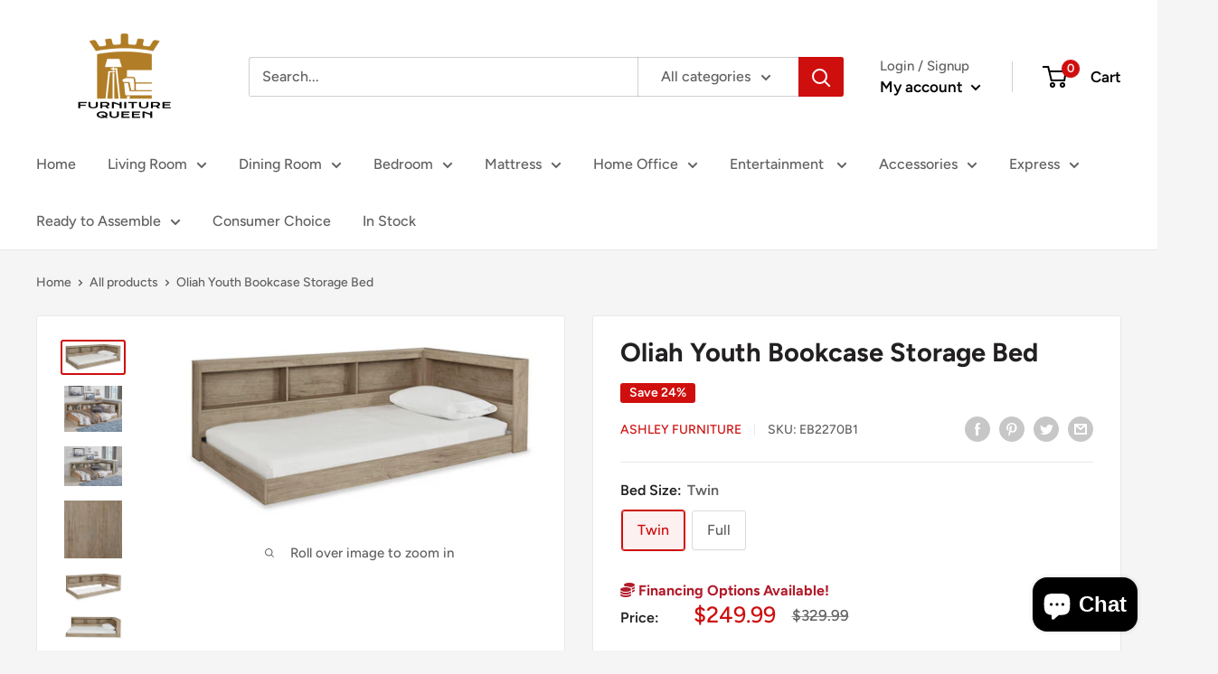

--- FILE ---
content_type: text/html; charset=utf-8
request_url: https://georgiafurniturequeen.com/products/oliah-youth-bookcase-storage-bed
body_size: 35626
content:
<!doctype html>

<html class="no-js" lang="en">
  <head>
<!-- Start of Booster Apps Seo-0.1--><title>Oliah Youth Bookcase Storage Bed</title><meta name="description" content="Bringing big style to small living areas, this corner bed set is a smart, space-saving choice for those with an eye for contemporary design. Integrated storage headboard and bookcase side rail work wonders for calming the clutter, while an innovative design lets you flip the components to suit your space. Product Featu" />
<!-- end of Booster Apps SEO -->

    <meta charset="utf-8">
    <meta name="viewport" content="width=device-width, initial-scale=1.0, height=device-height, minimum-scale=1.0, maximum-scale=5.0">
    <meta name="theme-color" content="#cf0e0e">
<link rel="canonical" href="https://georgiafurniturequeen.com/products/oliah-youth-bookcase-storage-bed"><link rel="shortcut icon" href="//georgiafurniturequeen.com/cdn/shop/files/976085_FurnitureQueen_Opt03_021221_96x96.png?v=1613766337" type="image/png"><link rel="preload" as="style" href="//georgiafurniturequeen.com/cdn/shop/t/2/assets/theme.css?v=18208848778259912461612885712">
    <link rel="preload" as="script" href="//georgiafurniturequeen.com/cdn/shop/t/2/assets/theme.min.js?v=164977014983380440891642697678">
    <link rel="preconnect" href="https://cdn.shopify.com">
    <link rel="preconnect" href="https://fonts.shopifycdn.com">
    <link rel="dns-prefetch" href="https://productreviews.shopifycdn.com">
    <link rel="dns-prefetch" href="https://ajax.googleapis.com">
    <link rel="dns-prefetch" href="https://maps.googleapis.com">
    <link rel="dns-prefetch" href="https://maps.gstatic.com">

    <meta property="og:type" content="product">
  <meta property="og:title" content="Oliah Youth Bookcase Storage Bed"><meta property="og:image" content="http://georgiafurniturequeen.com/cdn/shop/files/Ashley_20Furniture_2024-08-27T02_23_34.934494_hewyopkifi.jpg?v=1768719066">
    <meta property="og:image:secure_url" content="https://georgiafurniturequeen.com/cdn/shop/files/Ashley_20Furniture_2024-08-27T02_23_34.934494_hewyopkifi.jpg?v=1768719066">
    <meta property="og:image:width" content="1077">
    <meta property="og:image:height" content="525"><meta property="product:price:amount" content="249.99">
  <meta property="product:price:currency" content="USD"><meta property="og:description" content="Bringing big style to small living areas, this corner bed set is a smart, space-saving choice for those with an eye for contemporary design. Integrated storage headboard and bookcase side rail work wonders for calming the clutter, while an innovative design lets you flip the components to suit your space. Product Featu"><meta property="og:url" content="https://georgiafurniturequeen.com/products/oliah-youth-bookcase-storage-bed">
<meta property="og:site_name" content="Furniture Queen (GA)*"><meta name="twitter:card" content="summary"><meta name="twitter:title" content="Oliah Youth Bookcase Storage Bed">
  <meta name="twitter:description" content="Bringing big style to small living areas, this corner bed set is a smart, space-saving choice for those with an eye for contemporary design. Integrated storage headboard and bookcase side rail work wonders for calming the clutter, while an innovative design lets you flip the components to suit your space.

Product Features
USB and/or Power Strip

More About This Product


    Weight &amp;amp; Dimensions
    
        Dimensions
        
            
                
                    Full Dimension
                    45W x 81D x 26H
            

        
    
    
    
        Weight
        
            
                
                    Weight
                    85lbs.
                
            
        
    

">
  <meta name="twitter:image" content="https://georgiafurniturequeen.com/cdn/shop/files/Ashley_20Furniture_2024-08-27T02_23_34.934494_hewyopkifi_600x600_crop_center.jpg?v=1768719066">
    <link rel="preload" href="//georgiafurniturequeen.com/cdn/fonts/figtree/figtree_n7.2fd9bfe01586148e644724096c9d75e8c7a90e55.woff2" as="font" type="font/woff2" crossorigin>
<link rel="preload" href="//georgiafurniturequeen.com/cdn/fonts/figtree/figtree_n5.3b6b7df38aa5986536945796e1f947445832047c.woff2" as="font" type="font/woff2" crossorigin>

<style>
  @font-face {
  font-family: Figtree;
  font-weight: 700;
  font-style: normal;
  font-display: swap;
  src: url("//georgiafurniturequeen.com/cdn/fonts/figtree/figtree_n7.2fd9bfe01586148e644724096c9d75e8c7a90e55.woff2") format("woff2"),
       url("//georgiafurniturequeen.com/cdn/fonts/figtree/figtree_n7.ea05de92d862f9594794ab281c4c3a67501ef5fc.woff") format("woff");
}

  @font-face {
  font-family: Figtree;
  font-weight: 500;
  font-style: normal;
  font-display: swap;
  src: url("//georgiafurniturequeen.com/cdn/fonts/figtree/figtree_n5.3b6b7df38aa5986536945796e1f947445832047c.woff2") format("woff2"),
       url("//georgiafurniturequeen.com/cdn/fonts/figtree/figtree_n5.f26bf6dcae278b0ed902605f6605fa3338e81dab.woff") format("woff");
}

@font-face {
  font-family: Figtree;
  font-weight: 600;
  font-style: normal;
  font-display: swap;
  src: url("//georgiafurniturequeen.com/cdn/fonts/figtree/figtree_n6.9d1ea52bb49a0a86cfd1b0383d00f83d3fcc14de.woff2") format("woff2"),
       url("//georgiafurniturequeen.com/cdn/fonts/figtree/figtree_n6.f0fcdea525a0e47b2ae4ab645832a8e8a96d31d3.woff") format("woff");
}

@font-face {
  font-family: Figtree;
  font-weight: 700;
  font-style: italic;
  font-display: swap;
  src: url("//georgiafurniturequeen.com/cdn/fonts/figtree/figtree_i7.06add7096a6f2ab742e09ec7e498115904eda1fe.woff2") format("woff2"),
       url("//georgiafurniturequeen.com/cdn/fonts/figtree/figtree_i7.ee584b5fcaccdbb5518c0228158941f8df81b101.woff") format("woff");
}


  @font-face {
  font-family: Figtree;
  font-weight: 700;
  font-style: normal;
  font-display: swap;
  src: url("//georgiafurniturequeen.com/cdn/fonts/figtree/figtree_n7.2fd9bfe01586148e644724096c9d75e8c7a90e55.woff2") format("woff2"),
       url("//georgiafurniturequeen.com/cdn/fonts/figtree/figtree_n7.ea05de92d862f9594794ab281c4c3a67501ef5fc.woff") format("woff");
}

  @font-face {
  font-family: Figtree;
  font-weight: 500;
  font-style: italic;
  font-display: swap;
  src: url("//georgiafurniturequeen.com/cdn/fonts/figtree/figtree_i5.969396f679a62854cf82dbf67acc5721e41351f0.woff2") format("woff2"),
       url("//georgiafurniturequeen.com/cdn/fonts/figtree/figtree_i5.93bc1cad6c73ca9815f9777c49176dfc9d2890dd.woff") format("woff");
}

  @font-face {
  font-family: Figtree;
  font-weight: 700;
  font-style: italic;
  font-display: swap;
  src: url("//georgiafurniturequeen.com/cdn/fonts/figtree/figtree_i7.06add7096a6f2ab742e09ec7e498115904eda1fe.woff2") format("woff2"),
       url("//georgiafurniturequeen.com/cdn/fonts/figtree/figtree_i7.ee584b5fcaccdbb5518c0228158941f8df81b101.woff") format("woff");
}


  :root {
    --default-text-font-size : 15px;
    --base-text-font-size    : 16px;
    --heading-font-family    : Figtree, sans-serif;
    --heading-font-weight    : 700;
    --heading-font-style     : normal;
    --text-font-family       : Figtree, sans-serif;
    --text-font-weight       : 500;
    --text-font-style        : normal;
    --text-font-bolder-weight: 600;
    --text-link-decoration   : underline;

    --text-color               : #616161;
    --text-color-rgb           : 97, 97, 97;
    --heading-color            : #222021;
    --border-color             : #e8e8e8;
    --border-color-rgb         : 232, 232, 232;
    --form-border-color        : #dbdbdb;
    --accent-color             : #cf0e0e;
    --accent-color-rgb         : 207, 14, 14;
    --link-color               : #cb1836;
    --link-color-hover         : #871024;
    --background               : #f5f5f5;
    --secondary-background     : #ffffff;
    --secondary-background-rgb : 255, 255, 255;
    --accent-background        : rgba(207, 14, 14, 0.08);

    --input-background: #ffffff;

    --error-color       : #cf0e0e;
    --error-background  : rgba(207, 14, 14, 0.07);
    --success-color     : #1c7b36;
    --success-background: rgba(28, 123, 54, 0.11);

    --primary-button-background      : #cf0e0e;
    --primary-button-background-rgb  : 207, 14, 14;
    --primary-button-text-color      : #ffffff;
    --secondary-button-background    : #222021;
    --secondary-button-background-rgb: 34, 32, 33;
    --secondary-button-text-color    : #ffffff;

    --header-background      : #ffffff;
    --header-text-color      : #000000;
    --header-light-text-color: #616161;
    --header-border-color    : rgba(97, 97, 97, 0.3);
    --header-accent-color    : #cf0e0e;

    --footer-background-color:    #222021;
    --footer-heading-text-color:  #ffffff;
    --footer-body-text-color:     #ffffff;
    --footer-body-text-color-rgb: 255, 255, 255;
    --footer-accent-color:        #cb1836;
    --footer-accent-color-rgb:    203, 24, 54;
    --footer-border:              none;
    
    --flickity-arrow-color: #b5b5b5;--product-on-sale-accent           : #cf0e0e;
    --product-on-sale-accent-rgb       : 207, 14, 14;
    --product-on-sale-color            : #ffffff;
    --product-in-stock-color           : #1c7b36;
    --product-low-stock-color          : #cf0e0e;
    --product-sold-out-color           : #8a9297;
    --product-custom-label-1-background: #3f6ab1;
    --product-custom-label-1-color     : #ffffff;
    --product-custom-label-2-background: #8a44ae;
    --product-custom-label-2-color     : #ffffff;
    --product-review-star-color        : #ffbd00;

    --mobile-container-gutter : 20px;
    --desktop-container-gutter: 40px;
  }
</style>

<script>
  // IE11 does not have support for CSS variables, so we have to polyfill them
  if (!(((window || {}).CSS || {}).supports && window.CSS.supports('(--a: 0)'))) {
    const script = document.createElement('script');
    script.type = 'text/javascript';
    script.src = 'https://cdn.jsdelivr.net/npm/css-vars-ponyfill@2';
    script.onload = function() {
      cssVars({});
    };

    document.getElementsByTagName('head')[0].appendChild(script);
  }
</script>


    <script>window.performance && window.performance.mark && window.performance.mark('shopify.content_for_header.start');</script><meta id="shopify-digital-wallet" name="shopify-digital-wallet" content="/53889171645/digital_wallets/dialog">
<link rel="alternate" type="application/json+oembed" href="https://georgiafurniturequeen.com/products/oliah-youth-bookcase-storage-bed.oembed">
<script async="async" src="/checkouts/internal/preloads.js?locale=en-US"></script>
<script id="shopify-features" type="application/json">{"accessToken":"d960e83414f032ddfc03214937c5bf1b","betas":["rich-media-storefront-analytics"],"domain":"georgiafurniturequeen.com","predictiveSearch":true,"shopId":53889171645,"locale":"en"}</script>
<script>var Shopify = Shopify || {};
Shopify.shop = "furniture-queen-ga.myshopify.com";
Shopify.locale = "en";
Shopify.currency = {"active":"USD","rate":"1.0"};
Shopify.country = "US";
Shopify.theme = {"name":"Warehouse","id":119423959229,"schema_name":"Warehouse","schema_version":"1.16.2","theme_store_id":871,"role":"main"};
Shopify.theme.handle = "null";
Shopify.theme.style = {"id":null,"handle":null};
Shopify.cdnHost = "georgiafurniturequeen.com/cdn";
Shopify.routes = Shopify.routes || {};
Shopify.routes.root = "/";</script>
<script type="module">!function(o){(o.Shopify=o.Shopify||{}).modules=!0}(window);</script>
<script>!function(o){function n(){var o=[];function n(){o.push(Array.prototype.slice.apply(arguments))}return n.q=o,n}var t=o.Shopify=o.Shopify||{};t.loadFeatures=n(),t.autoloadFeatures=n()}(window);</script>
<script id="shop-js-analytics" type="application/json">{"pageType":"product"}</script>
<script defer="defer" async type="module" src="//georgiafurniturequeen.com/cdn/shopifycloud/shop-js/modules/v2/client.init-shop-cart-sync_BdyHc3Nr.en.esm.js"></script>
<script defer="defer" async type="module" src="//georgiafurniturequeen.com/cdn/shopifycloud/shop-js/modules/v2/chunk.common_Daul8nwZ.esm.js"></script>
<script type="module">
  await import("//georgiafurniturequeen.com/cdn/shopifycloud/shop-js/modules/v2/client.init-shop-cart-sync_BdyHc3Nr.en.esm.js");
await import("//georgiafurniturequeen.com/cdn/shopifycloud/shop-js/modules/v2/chunk.common_Daul8nwZ.esm.js");

  window.Shopify.SignInWithShop?.initShopCartSync?.({"fedCMEnabled":true,"windoidEnabled":true});

</script>
<script id="__st">var __st={"a":53889171645,"offset":-18000,"reqid":"a313a1cd-d1f2-48f2-a43f-b0c4a11b511b-1769025348","pageurl":"georgiafurniturequeen.com\/products\/oliah-youth-bookcase-storage-bed","u":"b8d8cf5bbea2","p":"product","rtyp":"product","rid":8979676365014};</script>
<script>window.ShopifyPaypalV4VisibilityTracking = true;</script>
<script id="captcha-bootstrap">!function(){'use strict';const t='contact',e='account',n='new_comment',o=[[t,t],['blogs',n],['comments',n],[t,'customer']],c=[[e,'customer_login'],[e,'guest_login'],[e,'recover_customer_password'],[e,'create_customer']],r=t=>t.map((([t,e])=>`form[action*='/${t}']:not([data-nocaptcha='true']) input[name='form_type'][value='${e}']`)).join(','),a=t=>()=>t?[...document.querySelectorAll(t)].map((t=>t.form)):[];function s(){const t=[...o],e=r(t);return a(e)}const i='password',u='form_key',d=['recaptcha-v3-token','g-recaptcha-response','h-captcha-response',i],f=()=>{try{return window.sessionStorage}catch{return}},m='__shopify_v',_=t=>t.elements[u];function p(t,e,n=!1){try{const o=window.sessionStorage,c=JSON.parse(o.getItem(e)),{data:r}=function(t){const{data:e,action:n}=t;return t[m]||n?{data:e,action:n}:{data:t,action:n}}(c);for(const[e,n]of Object.entries(r))t.elements[e]&&(t.elements[e].value=n);n&&o.removeItem(e)}catch(o){console.error('form repopulation failed',{error:o})}}const l='form_type',E='cptcha';function T(t){t.dataset[E]=!0}const w=window,h=w.document,L='Shopify',v='ce_forms',y='captcha';let A=!1;((t,e)=>{const n=(g='f06e6c50-85a8-45c8-87d0-21a2b65856fe',I='https://cdn.shopify.com/shopifycloud/storefront-forms-hcaptcha/ce_storefront_forms_captcha_hcaptcha.v1.5.2.iife.js',D={infoText:'Protected by hCaptcha',privacyText:'Privacy',termsText:'Terms'},(t,e,n)=>{const o=w[L][v],c=o.bindForm;if(c)return c(t,g,e,D).then(n);var r;o.q.push([[t,g,e,D],n]),r=I,A||(h.body.append(Object.assign(h.createElement('script'),{id:'captcha-provider',async:!0,src:r})),A=!0)});var g,I,D;w[L]=w[L]||{},w[L][v]=w[L][v]||{},w[L][v].q=[],w[L][y]=w[L][y]||{},w[L][y].protect=function(t,e){n(t,void 0,e),T(t)},Object.freeze(w[L][y]),function(t,e,n,w,h,L){const[v,y,A,g]=function(t,e,n){const i=e?o:[],u=t?c:[],d=[...i,...u],f=r(d),m=r(i),_=r(d.filter((([t,e])=>n.includes(e))));return[a(f),a(m),a(_),s()]}(w,h,L),I=t=>{const e=t.target;return e instanceof HTMLFormElement?e:e&&e.form},D=t=>v().includes(t);t.addEventListener('submit',(t=>{const e=I(t);if(!e)return;const n=D(e)&&!e.dataset.hcaptchaBound&&!e.dataset.recaptchaBound,o=_(e),c=g().includes(e)&&(!o||!o.value);(n||c)&&t.preventDefault(),c&&!n&&(function(t){try{if(!f())return;!function(t){const e=f();if(!e)return;const n=_(t);if(!n)return;const o=n.value;o&&e.removeItem(o)}(t);const e=Array.from(Array(32),(()=>Math.random().toString(36)[2])).join('');!function(t,e){_(t)||t.append(Object.assign(document.createElement('input'),{type:'hidden',name:u})),t.elements[u].value=e}(t,e),function(t,e){const n=f();if(!n)return;const o=[...t.querySelectorAll(`input[type='${i}']`)].map((({name:t})=>t)),c=[...d,...o],r={};for(const[a,s]of new FormData(t).entries())c.includes(a)||(r[a]=s);n.setItem(e,JSON.stringify({[m]:1,action:t.action,data:r}))}(t,e)}catch(e){console.error('failed to persist form',e)}}(e),e.submit())}));const S=(t,e)=>{t&&!t.dataset[E]&&(n(t,e.some((e=>e===t))),T(t))};for(const o of['focusin','change'])t.addEventListener(o,(t=>{const e=I(t);D(e)&&S(e,y())}));const B=e.get('form_key'),M=e.get(l),P=B&&M;t.addEventListener('DOMContentLoaded',(()=>{const t=y();if(P)for(const e of t)e.elements[l].value===M&&p(e,B);[...new Set([...A(),...v().filter((t=>'true'===t.dataset.shopifyCaptcha))])].forEach((e=>S(e,t)))}))}(h,new URLSearchParams(w.location.search),n,t,e,['guest_login'])})(!0,!0)}();</script>
<script integrity="sha256-4kQ18oKyAcykRKYeNunJcIwy7WH5gtpwJnB7kiuLZ1E=" data-source-attribution="shopify.loadfeatures" defer="defer" src="//georgiafurniturequeen.com/cdn/shopifycloud/storefront/assets/storefront/load_feature-a0a9edcb.js" crossorigin="anonymous"></script>
<script data-source-attribution="shopify.dynamic_checkout.dynamic.init">var Shopify=Shopify||{};Shopify.PaymentButton=Shopify.PaymentButton||{isStorefrontPortableWallets:!0,init:function(){window.Shopify.PaymentButton.init=function(){};var t=document.createElement("script");t.src="https://georgiafurniturequeen.com/cdn/shopifycloud/portable-wallets/latest/portable-wallets.en.js",t.type="module",document.head.appendChild(t)}};
</script>
<script data-source-attribution="shopify.dynamic_checkout.buyer_consent">
  function portableWalletsHideBuyerConsent(e){var t=document.getElementById("shopify-buyer-consent"),n=document.getElementById("shopify-subscription-policy-button");t&&n&&(t.classList.add("hidden"),t.setAttribute("aria-hidden","true"),n.removeEventListener("click",e))}function portableWalletsShowBuyerConsent(e){var t=document.getElementById("shopify-buyer-consent"),n=document.getElementById("shopify-subscription-policy-button");t&&n&&(t.classList.remove("hidden"),t.removeAttribute("aria-hidden"),n.addEventListener("click",e))}window.Shopify?.PaymentButton&&(window.Shopify.PaymentButton.hideBuyerConsent=portableWalletsHideBuyerConsent,window.Shopify.PaymentButton.showBuyerConsent=portableWalletsShowBuyerConsent);
</script>
<script>
  function portableWalletsCleanup(e){e&&e.src&&console.error("Failed to load portable wallets script "+e.src);var t=document.querySelectorAll("shopify-accelerated-checkout .shopify-payment-button__skeleton, shopify-accelerated-checkout-cart .wallet-cart-button__skeleton"),e=document.getElementById("shopify-buyer-consent");for(let e=0;e<t.length;e++)t[e].remove();e&&e.remove()}function portableWalletsNotLoadedAsModule(e){e instanceof ErrorEvent&&"string"==typeof e.message&&e.message.includes("import.meta")&&"string"==typeof e.filename&&e.filename.includes("portable-wallets")&&(window.removeEventListener("error",portableWalletsNotLoadedAsModule),window.Shopify.PaymentButton.failedToLoad=e,"loading"===document.readyState?document.addEventListener("DOMContentLoaded",window.Shopify.PaymentButton.init):window.Shopify.PaymentButton.init())}window.addEventListener("error",portableWalletsNotLoadedAsModule);
</script>

<script type="module" src="https://georgiafurniturequeen.com/cdn/shopifycloud/portable-wallets/latest/portable-wallets.en.js" onError="portableWalletsCleanup(this)" crossorigin="anonymous"></script>
<script nomodule>
  document.addEventListener("DOMContentLoaded", portableWalletsCleanup);
</script>

<link id="shopify-accelerated-checkout-styles" rel="stylesheet" media="screen" href="https://georgiafurniturequeen.com/cdn/shopifycloud/portable-wallets/latest/accelerated-checkout-backwards-compat.css" crossorigin="anonymous">
<style id="shopify-accelerated-checkout-cart">
        #shopify-buyer-consent {
  margin-top: 1em;
  display: inline-block;
  width: 100%;
}

#shopify-buyer-consent.hidden {
  display: none;
}

#shopify-subscription-policy-button {
  background: none;
  border: none;
  padding: 0;
  text-decoration: underline;
  font-size: inherit;
  cursor: pointer;
}

#shopify-subscription-policy-button::before {
  box-shadow: none;
}

      </style>

<script>window.performance && window.performance.mark && window.performance.mark('shopify.content_for_header.end');</script>

    <link rel="stylesheet" href="//georgiafurniturequeen.com/cdn/shop/t/2/assets/theme.css?v=18208848778259912461612885712">

    
  <script type="application/ld+json">
  {
    "@context": "http://schema.org",
    "@type": "Product",
    "offers": [{
          "@type": "Offer",
          "name": "Twin",
          "availability":"https://schema.org/InStock",
          "price": 249.99,
          "priceCurrency": "USD",
          "priceValidUntil": "2026-01-31","sku": "EB2270B1","url": "/products/oliah-youth-bookcase-storage-bed?variant=46863641411798"
        },
{
          "@type": "Offer",
          "name": "Full",
          "availability":"https://schema.org/InStock",
          "price": 279.99,
          "priceCurrency": "USD",
          "priceValidUntil": "2026-01-31","sku": "EB2270B2","url": "/products/oliah-youth-bookcase-storage-bed?variant=46863641444566"
        }
],
    "brand": {
      "name": "Ashley Furniture"
    },
    "name": "Oliah Youth Bookcase Storage Bed",
    "description": "Bringing big style to small living areas, this corner bed set is a smart, space-saving choice for those with an eye for contemporary design. Integrated storage headboard and bookcase side rail work wonders for calming the clutter, while an innovative design lets you flip the components to suit your space.\n\nProduct Features\nUSB and\/or Power Strip\n\nMore About This Product\n\n\n    Weight \u0026amp; Dimensions\n    \n        Dimensions\n        \n            \n                \n                    Full Dimension\n                    45W x 81D x 26H\n            \n\n        \n    \n    \n    \n        Weight\n        \n            \n                \n                    Weight\n                    85lbs.\n                \n            \n        \n    \n\n",
    "category": "Bed",
    "url": "/products/oliah-youth-bookcase-storage-bed",
    "sku": "EB2270B1",
    "image": {
      "@type": "ImageObject",
      "url": "https://georgiafurniturequeen.com/cdn/shop/files/Ashley_20Furniture_2024-08-27T02_23_34.934494_hewyopkifi_1024x.jpg?v=1768719066",
      "image": "https://georgiafurniturequeen.com/cdn/shop/files/Ashley_20Furniture_2024-08-27T02_23_34.934494_hewyopkifi_1024x.jpg?v=1768719066",
      "name": "Oliah Youth Bookcase Storage Bed image",
      "width": "1024",
      "height": "1024"
    }
  }
  </script>



  <script type="application/ld+json">
  {
    "@context": "http://schema.org",
    "@type": "BreadcrumbList",
  "itemListElement": [{
      "@type": "ListItem",
      "position": 1,
      "name": "Home",
      "item": "https://georgiafurniturequeen.com"
    },{
          "@type": "ListItem",
          "position": 2,
          "name": "Oliah Youth Bookcase Storage Bed",
          "item": "https://georgiafurniturequeen.com/products/oliah-youth-bookcase-storage-bed"
        }]
  }
  </script>


    <script>
      // This allows to expose several variables to the global scope, to be used in scripts
      window.theme = {
        pageType: "product",
        cartCount: 0,
        moneyFormat: "${{amount}}",
        moneyWithCurrencyFormat: "${{amount}} USD",
        showDiscount: true,
        discountMode: "percentage",
        searchMode: "product,article",
        searchUnavailableProducts: "last",
        cartType: "drawer"
      };

      window.routes = {
        rootUrl: "\/",
        rootUrlWithoutSlash: '',
        cartUrl: "\/cart",
        cartAddUrl: "\/cart\/add",
        cartChangeUrl: "\/cart\/change",
        searchUrl: "\/search",
        productRecommendationsUrl: "\/recommendations\/products"
      };

      window.languages = {
        productRegularPrice: "Regular price",
        productSalePrice: "Sale price",
        collectionOnSaleLabel: "Save {{savings}}",
        productFormUnavailable: "Unavailable",
        productFormAddToCart: "Add to cart",
        productFormSoldOut: "Sold out",
        productAdded: "Product has been added to your cart",
        productAddedShort: "Added!",
        shippingEstimatorNoResults: "No shipping could be found for your address.",
        shippingEstimatorOneResult: "There is one shipping rate for your address:",
        shippingEstimatorMultipleResults: "There are {{count}} shipping rates for your address:",
        shippingEstimatorErrors: "There are some errors:"
      };

      window.lazySizesConfig = {
        loadHidden: false,
        hFac: 0.8,
        expFactor: 3,
        customMedia: {
          '--phone': '(max-width: 640px)',
          '--tablet': '(min-width: 641px) and (max-width: 1023px)',
          '--lap': '(min-width: 1024px)'
        }
      };

      document.documentElement.className = document.documentElement.className.replace('no-js', 'js');
    </script><script src="//georgiafurniturequeen.com/cdn/shop/t/2/assets/theme.min.js?v=164977014983380440891642697678" defer></script>
    <script src="//georgiafurniturequeen.com/cdn/shop/t/2/assets/custom.js?v=90373254691674712701612885711" defer></script><script>
        (function () {
          window.onpageshow = function() {
            // We force re-freshing the cart content onpageshow, as most browsers will serve a cache copy when hitting the
            // back button, which cause staled data
            document.documentElement.dispatchEvent(new CustomEvent('cart:refresh', {
              bubbles: true,
              detail: {scrollToTop: false}
            }));
          };
        })();
      </script><script src="https://cdnjs.cloudflare.com/ajax/libs/jquery/3.5.1/jquery.min.js" integrity="sha512-bLT0Qm9VnAYZDflyKcBaQ2gg0hSYNQrJ8RilYldYQ1FxQYoCLtUjuuRuZo+fjqhx/qtq/1itJ0C2ejDxltZVFg==" crossorigin="anonymous"></script>

<div id="shopify-section-filter-menu-settings" class="shopify-section"><style type="text/css">
/*  Filter Menu Color and Image Section CSS */</style>
<link href="//georgiafurniturequeen.com/cdn/shop/t/2/assets/filter-menu.scss.css?v=76352721141656054961713289044" rel="stylesheet" type="text/css" media="all" />
<script src="//georgiafurniturequeen.com/cdn/shop/t/2/assets/filter-menu.js?v=125519208554403998121616081846" type="text/javascript"></script>





</div>
<span id='dovr-head-scripts'>
    <!-- Global site tag (gtag.js) - Google Analytics -->
<script async src="https://www.googletagmanager.com/gtag/js?id="></script>
<script data=>
window.dataLayer = window.dataLayer || [];
function gtag(){dataLayer.push(arguments);}
gtag('js', new Date());

gtag('config', "");
</script>
</span>

<script src="https://cdn.shopify.com/extensions/e8878072-2f6b-4e89-8082-94b04320908d/inbox-1254/assets/inbox-chat-loader.js" type="text/javascript" defer="defer"></script>
<link href="https://monorail-edge.shopifysvc.com" rel="dns-prefetch">
<script>(function(){if ("sendBeacon" in navigator && "performance" in window) {try {var session_token_from_headers = performance.getEntriesByType('navigation')[0].serverTiming.find(x => x.name == '_s').description;} catch {var session_token_from_headers = undefined;}var session_cookie_matches = document.cookie.match(/_shopify_s=([^;]*)/);var session_token_from_cookie = session_cookie_matches && session_cookie_matches.length === 2 ? session_cookie_matches[1] : "";var session_token = session_token_from_headers || session_token_from_cookie || "";function handle_abandonment_event(e) {var entries = performance.getEntries().filter(function(entry) {return /monorail-edge.shopifysvc.com/.test(entry.name);});if (!window.abandonment_tracked && entries.length === 0) {window.abandonment_tracked = true;var currentMs = Date.now();var navigation_start = performance.timing.navigationStart;var payload = {shop_id: 53889171645,url: window.location.href,navigation_start,duration: currentMs - navigation_start,session_token,page_type: "product"};window.navigator.sendBeacon("https://monorail-edge.shopifysvc.com/v1/produce", JSON.stringify({schema_id: "online_store_buyer_site_abandonment/1.1",payload: payload,metadata: {event_created_at_ms: currentMs,event_sent_at_ms: currentMs}}));}}window.addEventListener('pagehide', handle_abandonment_event);}}());</script>
<script id="web-pixels-manager-setup">(function e(e,d,r,n,o){if(void 0===o&&(o={}),!Boolean(null===(a=null===(i=window.Shopify)||void 0===i?void 0:i.analytics)||void 0===a?void 0:a.replayQueue)){var i,a;window.Shopify=window.Shopify||{};var t=window.Shopify;t.analytics=t.analytics||{};var s=t.analytics;s.replayQueue=[],s.publish=function(e,d,r){return s.replayQueue.push([e,d,r]),!0};try{self.performance.mark("wpm:start")}catch(e){}var l=function(){var e={modern:/Edge?\/(1{2}[4-9]|1[2-9]\d|[2-9]\d{2}|\d{4,})\.\d+(\.\d+|)|Firefox\/(1{2}[4-9]|1[2-9]\d|[2-9]\d{2}|\d{4,})\.\d+(\.\d+|)|Chrom(ium|e)\/(9{2}|\d{3,})\.\d+(\.\d+|)|(Maci|X1{2}).+ Version\/(15\.\d+|(1[6-9]|[2-9]\d|\d{3,})\.\d+)([,.]\d+|)( \(\w+\)|)( Mobile\/\w+|) Safari\/|Chrome.+OPR\/(9{2}|\d{3,})\.\d+\.\d+|(CPU[ +]OS|iPhone[ +]OS|CPU[ +]iPhone|CPU IPhone OS|CPU iPad OS)[ +]+(15[._]\d+|(1[6-9]|[2-9]\d|\d{3,})[._]\d+)([._]\d+|)|Android:?[ /-](13[3-9]|1[4-9]\d|[2-9]\d{2}|\d{4,})(\.\d+|)(\.\d+|)|Android.+Firefox\/(13[5-9]|1[4-9]\d|[2-9]\d{2}|\d{4,})\.\d+(\.\d+|)|Android.+Chrom(ium|e)\/(13[3-9]|1[4-9]\d|[2-9]\d{2}|\d{4,})\.\d+(\.\d+|)|SamsungBrowser\/([2-9]\d|\d{3,})\.\d+/,legacy:/Edge?\/(1[6-9]|[2-9]\d|\d{3,})\.\d+(\.\d+|)|Firefox\/(5[4-9]|[6-9]\d|\d{3,})\.\d+(\.\d+|)|Chrom(ium|e)\/(5[1-9]|[6-9]\d|\d{3,})\.\d+(\.\d+|)([\d.]+$|.*Safari\/(?![\d.]+ Edge\/[\d.]+$))|(Maci|X1{2}).+ Version\/(10\.\d+|(1[1-9]|[2-9]\d|\d{3,})\.\d+)([,.]\d+|)( \(\w+\)|)( Mobile\/\w+|) Safari\/|Chrome.+OPR\/(3[89]|[4-9]\d|\d{3,})\.\d+\.\d+|(CPU[ +]OS|iPhone[ +]OS|CPU[ +]iPhone|CPU IPhone OS|CPU iPad OS)[ +]+(10[._]\d+|(1[1-9]|[2-9]\d|\d{3,})[._]\d+)([._]\d+|)|Android:?[ /-](13[3-9]|1[4-9]\d|[2-9]\d{2}|\d{4,})(\.\d+|)(\.\d+|)|Mobile Safari.+OPR\/([89]\d|\d{3,})\.\d+\.\d+|Android.+Firefox\/(13[5-9]|1[4-9]\d|[2-9]\d{2}|\d{4,})\.\d+(\.\d+|)|Android.+Chrom(ium|e)\/(13[3-9]|1[4-9]\d|[2-9]\d{2}|\d{4,})\.\d+(\.\d+|)|Android.+(UC? ?Browser|UCWEB|U3)[ /]?(15\.([5-9]|\d{2,})|(1[6-9]|[2-9]\d|\d{3,})\.\d+)\.\d+|SamsungBrowser\/(5\.\d+|([6-9]|\d{2,})\.\d+)|Android.+MQ{2}Browser\/(14(\.(9|\d{2,})|)|(1[5-9]|[2-9]\d|\d{3,})(\.\d+|))(\.\d+|)|K[Aa][Ii]OS\/(3\.\d+|([4-9]|\d{2,})\.\d+)(\.\d+|)/},d=e.modern,r=e.legacy,n=navigator.userAgent;return n.match(d)?"modern":n.match(r)?"legacy":"unknown"}(),u="modern"===l?"modern":"legacy",c=(null!=n?n:{modern:"",legacy:""})[u],f=function(e){return[e.baseUrl,"/wpm","/b",e.hashVersion,"modern"===e.buildTarget?"m":"l",".js"].join("")}({baseUrl:d,hashVersion:r,buildTarget:u}),m=function(e){var d=e.version,r=e.bundleTarget,n=e.surface,o=e.pageUrl,i=e.monorailEndpoint;return{emit:function(e){var a=e.status,t=e.errorMsg,s=(new Date).getTime(),l=JSON.stringify({metadata:{event_sent_at_ms:s},events:[{schema_id:"web_pixels_manager_load/3.1",payload:{version:d,bundle_target:r,page_url:o,status:a,surface:n,error_msg:t},metadata:{event_created_at_ms:s}}]});if(!i)return console&&console.warn&&console.warn("[Web Pixels Manager] No Monorail endpoint provided, skipping logging."),!1;try{return self.navigator.sendBeacon.bind(self.navigator)(i,l)}catch(e){}var u=new XMLHttpRequest;try{return u.open("POST",i,!0),u.setRequestHeader("Content-Type","text/plain"),u.send(l),!0}catch(e){return console&&console.warn&&console.warn("[Web Pixels Manager] Got an unhandled error while logging to Monorail."),!1}}}}({version:r,bundleTarget:l,surface:e.surface,pageUrl:self.location.href,monorailEndpoint:e.monorailEndpoint});try{o.browserTarget=l,function(e){var d=e.src,r=e.async,n=void 0===r||r,o=e.onload,i=e.onerror,a=e.sri,t=e.scriptDataAttributes,s=void 0===t?{}:t,l=document.createElement("script"),u=document.querySelector("head"),c=document.querySelector("body");if(l.async=n,l.src=d,a&&(l.integrity=a,l.crossOrigin="anonymous"),s)for(var f in s)if(Object.prototype.hasOwnProperty.call(s,f))try{l.dataset[f]=s[f]}catch(e){}if(o&&l.addEventListener("load",o),i&&l.addEventListener("error",i),u)u.appendChild(l);else{if(!c)throw new Error("Did not find a head or body element to append the script");c.appendChild(l)}}({src:f,async:!0,onload:function(){if(!function(){var e,d;return Boolean(null===(d=null===(e=window.Shopify)||void 0===e?void 0:e.analytics)||void 0===d?void 0:d.initialized)}()){var d=window.webPixelsManager.init(e)||void 0;if(d){var r=window.Shopify.analytics;r.replayQueue.forEach((function(e){var r=e[0],n=e[1],o=e[2];d.publishCustomEvent(r,n,o)})),r.replayQueue=[],r.publish=d.publishCustomEvent,r.visitor=d.visitor,r.initialized=!0}}},onerror:function(){return m.emit({status:"failed",errorMsg:"".concat(f," has failed to load")})},sri:function(e){var d=/^sha384-[A-Za-z0-9+/=]+$/;return"string"==typeof e&&d.test(e)}(c)?c:"",scriptDataAttributes:o}),m.emit({status:"loading"})}catch(e){m.emit({status:"failed",errorMsg:(null==e?void 0:e.message)||"Unknown error"})}}})({shopId: 53889171645,storefrontBaseUrl: "https://georgiafurniturequeen.com",extensionsBaseUrl: "https://extensions.shopifycdn.com/cdn/shopifycloud/web-pixels-manager",monorailEndpoint: "https://monorail-edge.shopifysvc.com/unstable/produce_batch",surface: "storefront-renderer",enabledBetaFlags: ["2dca8a86"],webPixelsConfigList: [{"id":"68813014","eventPayloadVersion":"v1","runtimeContext":"LAX","scriptVersion":"1","type":"CUSTOM","privacyPurposes":["ANALYTICS"],"name":"Google Analytics tag (migrated)"},{"id":"shopify-app-pixel","configuration":"{}","eventPayloadVersion":"v1","runtimeContext":"STRICT","scriptVersion":"0450","apiClientId":"shopify-pixel","type":"APP","privacyPurposes":["ANALYTICS","MARKETING"]},{"id":"shopify-custom-pixel","eventPayloadVersion":"v1","runtimeContext":"LAX","scriptVersion":"0450","apiClientId":"shopify-pixel","type":"CUSTOM","privacyPurposes":["ANALYTICS","MARKETING"]}],isMerchantRequest: false,initData: {"shop":{"name":"Furniture Queen (GA)*","paymentSettings":{"currencyCode":"USD"},"myshopifyDomain":"furniture-queen-ga.myshopify.com","countryCode":"US","storefrontUrl":"https:\/\/georgiafurniturequeen.com"},"customer":null,"cart":null,"checkout":null,"productVariants":[{"price":{"amount":249.99,"currencyCode":"USD"},"product":{"title":"Oliah Youth Bookcase Storage Bed","vendor":"Ashley Furniture","id":"8979676365014","untranslatedTitle":"Oliah Youth Bookcase Storage Bed","url":"\/products\/oliah-youth-bookcase-storage-bed","type":"Bed"},"id":"46863641411798","image":{"src":"\/\/georgiafurniturequeen.com\/cdn\/shop\/files\/Ashley_20Furniture_2024-08-27T02_23_34.934494_hewyopkifi.jpg?v=1768719066"},"sku":"EB2270B1","title":"Twin","untranslatedTitle":"Twin"},{"price":{"amount":279.99,"currencyCode":"USD"},"product":{"title":"Oliah Youth Bookcase Storage Bed","vendor":"Ashley Furniture","id":"8979676365014","untranslatedTitle":"Oliah Youth Bookcase Storage Bed","url":"\/products\/oliah-youth-bookcase-storage-bed","type":"Bed"},"id":"46863641444566","image":{"src":"\/\/georgiafurniturequeen.com\/cdn\/shop\/files\/Ashley_20Furniture_2024-08-27T02_22_17.168948_jrbxivofjy.jpg?v=1768719066"},"sku":"EB2270B2","title":"Full","untranslatedTitle":"Full"}],"purchasingCompany":null},},"https://georgiafurniturequeen.com/cdn","fcfee988w5aeb613cpc8e4bc33m6693e112",{"modern":"","legacy":""},{"shopId":"53889171645","storefrontBaseUrl":"https:\/\/georgiafurniturequeen.com","extensionBaseUrl":"https:\/\/extensions.shopifycdn.com\/cdn\/shopifycloud\/web-pixels-manager","surface":"storefront-renderer","enabledBetaFlags":"[\"2dca8a86\"]","isMerchantRequest":"false","hashVersion":"fcfee988w5aeb613cpc8e4bc33m6693e112","publish":"custom","events":"[[\"page_viewed\",{}],[\"product_viewed\",{\"productVariant\":{\"price\":{\"amount\":249.99,\"currencyCode\":\"USD\"},\"product\":{\"title\":\"Oliah Youth Bookcase Storage Bed\",\"vendor\":\"Ashley Furniture\",\"id\":\"8979676365014\",\"untranslatedTitle\":\"Oliah Youth Bookcase Storage Bed\",\"url\":\"\/products\/oliah-youth-bookcase-storage-bed\",\"type\":\"Bed\"},\"id\":\"46863641411798\",\"image\":{\"src\":\"\/\/georgiafurniturequeen.com\/cdn\/shop\/files\/Ashley_20Furniture_2024-08-27T02_23_34.934494_hewyopkifi.jpg?v=1768719066\"},\"sku\":\"EB2270B1\",\"title\":\"Twin\",\"untranslatedTitle\":\"Twin\"}}]]"});</script><script>
  window.ShopifyAnalytics = window.ShopifyAnalytics || {};
  window.ShopifyAnalytics.meta = window.ShopifyAnalytics.meta || {};
  window.ShopifyAnalytics.meta.currency = 'USD';
  var meta = {"product":{"id":8979676365014,"gid":"gid:\/\/shopify\/Product\/8979676365014","vendor":"Ashley Furniture","type":"Bed","handle":"oliah-youth-bookcase-storage-bed","variants":[{"id":46863641411798,"price":24999,"name":"Oliah Youth Bookcase Storage Bed - Twin","public_title":"Twin","sku":"EB2270B1"},{"id":46863641444566,"price":27999,"name":"Oliah Youth Bookcase Storage Bed - Full","public_title":"Full","sku":"EB2270B2"}],"remote":false},"page":{"pageType":"product","resourceType":"product","resourceId":8979676365014,"requestId":"a313a1cd-d1f2-48f2-a43f-b0c4a11b511b-1769025348"}};
  for (var attr in meta) {
    window.ShopifyAnalytics.meta[attr] = meta[attr];
  }
</script>
<script class="analytics">
  (function () {
    var customDocumentWrite = function(content) {
      var jquery = null;

      if (window.jQuery) {
        jquery = window.jQuery;
      } else if (window.Checkout && window.Checkout.$) {
        jquery = window.Checkout.$;
      }

      if (jquery) {
        jquery('body').append(content);
      }
    };

    var hasLoggedConversion = function(token) {
      if (token) {
        return document.cookie.indexOf('loggedConversion=' + token) !== -1;
      }
      return false;
    }

    var setCookieIfConversion = function(token) {
      if (token) {
        var twoMonthsFromNow = new Date(Date.now());
        twoMonthsFromNow.setMonth(twoMonthsFromNow.getMonth() + 2);

        document.cookie = 'loggedConversion=' + token + '; expires=' + twoMonthsFromNow;
      }
    }

    var trekkie = window.ShopifyAnalytics.lib = window.trekkie = window.trekkie || [];
    if (trekkie.integrations) {
      return;
    }
    trekkie.methods = [
      'identify',
      'page',
      'ready',
      'track',
      'trackForm',
      'trackLink'
    ];
    trekkie.factory = function(method) {
      return function() {
        var args = Array.prototype.slice.call(arguments);
        args.unshift(method);
        trekkie.push(args);
        return trekkie;
      };
    };
    for (var i = 0; i < trekkie.methods.length; i++) {
      var key = trekkie.methods[i];
      trekkie[key] = trekkie.factory(key);
    }
    trekkie.load = function(config) {
      trekkie.config = config || {};
      trekkie.config.initialDocumentCookie = document.cookie;
      var first = document.getElementsByTagName('script')[0];
      var script = document.createElement('script');
      script.type = 'text/javascript';
      script.onerror = function(e) {
        var scriptFallback = document.createElement('script');
        scriptFallback.type = 'text/javascript';
        scriptFallback.onerror = function(error) {
                var Monorail = {
      produce: function produce(monorailDomain, schemaId, payload) {
        var currentMs = new Date().getTime();
        var event = {
          schema_id: schemaId,
          payload: payload,
          metadata: {
            event_created_at_ms: currentMs,
            event_sent_at_ms: currentMs
          }
        };
        return Monorail.sendRequest("https://" + monorailDomain + "/v1/produce", JSON.stringify(event));
      },
      sendRequest: function sendRequest(endpointUrl, payload) {
        // Try the sendBeacon API
        if (window && window.navigator && typeof window.navigator.sendBeacon === 'function' && typeof window.Blob === 'function' && !Monorail.isIos12()) {
          var blobData = new window.Blob([payload], {
            type: 'text/plain'
          });

          if (window.navigator.sendBeacon(endpointUrl, blobData)) {
            return true;
          } // sendBeacon was not successful

        } // XHR beacon

        var xhr = new XMLHttpRequest();

        try {
          xhr.open('POST', endpointUrl);
          xhr.setRequestHeader('Content-Type', 'text/plain');
          xhr.send(payload);
        } catch (e) {
          console.log(e);
        }

        return false;
      },
      isIos12: function isIos12() {
        return window.navigator.userAgent.lastIndexOf('iPhone; CPU iPhone OS 12_') !== -1 || window.navigator.userAgent.lastIndexOf('iPad; CPU OS 12_') !== -1;
      }
    };
    Monorail.produce('monorail-edge.shopifysvc.com',
      'trekkie_storefront_load_errors/1.1',
      {shop_id: 53889171645,
      theme_id: 119423959229,
      app_name: "storefront",
      context_url: window.location.href,
      source_url: "//georgiafurniturequeen.com/cdn/s/trekkie.storefront.cd680fe47e6c39ca5d5df5f0a32d569bc48c0f27.min.js"});

        };
        scriptFallback.async = true;
        scriptFallback.src = '//georgiafurniturequeen.com/cdn/s/trekkie.storefront.cd680fe47e6c39ca5d5df5f0a32d569bc48c0f27.min.js';
        first.parentNode.insertBefore(scriptFallback, first);
      };
      script.async = true;
      script.src = '//georgiafurniturequeen.com/cdn/s/trekkie.storefront.cd680fe47e6c39ca5d5df5f0a32d569bc48c0f27.min.js';
      first.parentNode.insertBefore(script, first);
    };
    trekkie.load(
      {"Trekkie":{"appName":"storefront","development":false,"defaultAttributes":{"shopId":53889171645,"isMerchantRequest":null,"themeId":119423959229,"themeCityHash":"10906688800490187769","contentLanguage":"en","currency":"USD","eventMetadataId":"f8154e9d-66d8-4a2d-8d05-2bdd370c86fd"},"isServerSideCookieWritingEnabled":true,"monorailRegion":"shop_domain","enabledBetaFlags":["65f19447"]},"Session Attribution":{},"S2S":{"facebookCapiEnabled":false,"source":"trekkie-storefront-renderer","apiClientId":580111}}
    );

    var loaded = false;
    trekkie.ready(function() {
      if (loaded) return;
      loaded = true;

      window.ShopifyAnalytics.lib = window.trekkie;

      var originalDocumentWrite = document.write;
      document.write = customDocumentWrite;
      try { window.ShopifyAnalytics.merchantGoogleAnalytics.call(this); } catch(error) {};
      document.write = originalDocumentWrite;

      window.ShopifyAnalytics.lib.page(null,{"pageType":"product","resourceType":"product","resourceId":8979676365014,"requestId":"a313a1cd-d1f2-48f2-a43f-b0c4a11b511b-1769025348","shopifyEmitted":true});

      var match = window.location.pathname.match(/checkouts\/(.+)\/(thank_you|post_purchase)/)
      var token = match? match[1]: undefined;
      if (!hasLoggedConversion(token)) {
        setCookieIfConversion(token);
        window.ShopifyAnalytics.lib.track("Viewed Product",{"currency":"USD","variantId":46863641411798,"productId":8979676365014,"productGid":"gid:\/\/shopify\/Product\/8979676365014","name":"Oliah Youth Bookcase Storage Bed - Twin","price":"249.99","sku":"EB2270B1","brand":"Ashley Furniture","variant":"Twin","category":"Bed","nonInteraction":true,"remote":false},undefined,undefined,{"shopifyEmitted":true});
      window.ShopifyAnalytics.lib.track("monorail:\/\/trekkie_storefront_viewed_product\/1.1",{"currency":"USD","variantId":46863641411798,"productId":8979676365014,"productGid":"gid:\/\/shopify\/Product\/8979676365014","name":"Oliah Youth Bookcase Storage Bed - Twin","price":"249.99","sku":"EB2270B1","brand":"Ashley Furniture","variant":"Twin","category":"Bed","nonInteraction":true,"remote":false,"referer":"https:\/\/georgiafurniturequeen.com\/products\/oliah-youth-bookcase-storage-bed"});
      }
    });


        var eventsListenerScript = document.createElement('script');
        eventsListenerScript.async = true;
        eventsListenerScript.src = "//georgiafurniturequeen.com/cdn/shopifycloud/storefront/assets/shop_events_listener-3da45d37.js";
        document.getElementsByTagName('head')[0].appendChild(eventsListenerScript);

})();</script>
  <script>
  if (!window.ga || (window.ga && typeof window.ga !== 'function')) {
    window.ga = function ga() {
      (window.ga.q = window.ga.q || []).push(arguments);
      if (window.Shopify && window.Shopify.analytics && typeof window.Shopify.analytics.publish === 'function') {
        window.Shopify.analytics.publish("ga_stub_called", {}, {sendTo: "google_osp_migration"});
      }
      console.error("Shopify's Google Analytics stub called with:", Array.from(arguments), "\nSee https://help.shopify.com/manual/promoting-marketing/pixels/pixel-migration#google for more information.");
    };
    if (window.Shopify && window.Shopify.analytics && typeof window.Shopify.analytics.publish === 'function') {
      window.Shopify.analytics.publish("ga_stub_initialized", {}, {sendTo: "google_osp_migration"});
    }
  }
</script>
<script
  defer
  src="https://georgiafurniturequeen.com/cdn/shopifycloud/perf-kit/shopify-perf-kit-3.0.4.min.js"
  data-application="storefront-renderer"
  data-shop-id="53889171645"
  data-render-region="gcp-us-central1"
  data-page-type="product"
  data-theme-instance-id="119423959229"
  data-theme-name="Warehouse"
  data-theme-version="1.16.2"
  data-monorail-region="shop_domain"
  data-resource-timing-sampling-rate="10"
  data-shs="true"
  data-shs-beacon="true"
  data-shs-export-with-fetch="true"
  data-shs-logs-sample-rate="1"
  data-shs-beacon-endpoint="https://georgiafurniturequeen.com/api/collect"
></script>
</head>

  <body class="warehouse--v1 features--animate-zoom template-product " data-instant-intensity="viewport">
    <a href="#main" class="visually-hidden skip-to-content">Skip to content</a>
    <span class="loading-bar"></span>
    <div id="shopify-section-reviews-bar" class="shopify-section">

<div  style="display:none"  class="dovr-reviews-bar-section" data-version="1.1.1">
  
    <!-- These dependencies needed - add to <head> if you can. -->
    <link
      rel="stylesheet"
      href="https://cdnjs.cloudflare.com/ajax/libs/font-awesome/6.2.1/css/all.min.css"
      integrity="sha512-MV7K8+y+gLIBoVD59lQIYicR65iaqukzvf/nwasF0nqhPay5w/9lJmVM2hMDcnK1OnMGCdVK+iQrJ7lzPJQd1w=="
      crossorigin="anonymous"
      referrerpolicy="no-referrer"
    >
    <link
      rel="stylesheet"
      href="//cdnjs.cloudflare.com/ajax/libs/slick-carousel/1.9.0/slick.min.css"
      integrity="sha256-UK1EiopXIL+KVhfbFa8xrmAWPeBjMVdvYMYkTAEv/HI="
      crossorigin="anonymous"
    >
    <script type="text/javascript" src="//code.jquery.com/jquery-1.11.0.min.js"></script>
    <script type="text/javascript" src="//cdnjs.cloudflare.com/ajax/libs/slick-carousel/1.9.0/slick.min.js"></script>

    <div class="flash-infos">
      
      <!-- Final Sliding Block - Show all Review Platforms and their links -->
      <div class="flash-info truck dovr-review-block">
        <a href="#" class="dovr-review-link">
          <span class="dovr-review-message" style="text-align:center;">Read More Reviews At: </span>
        </a>
        <div class="dovr-review-badges">
          
        </div>
      </div>
    </div>

    <style>
      .slick-track {
        display: flex !important;
        justify-content: center;
        align-items:center;
      }

      .yelp-link {
        color: #ffffff !important
      }

      .dovr-sliding-bar-image {
        display: inline-block !important;
        width: 50px;
        cursor: pointer;
      }

      .dovr-review-link {
        text-decoration:none;
        color:#ffffff;
        padding: 0;
      }

      .dovr-media-icon {
        font-size: 20px;
        padding: 0 5px;
      }

      .dovr-media-star {
        color: #FFC145;
        padding: 1px;
        font-size: 10px;
      }

      .author {
        color: #ffffff;
      }

      #svgelem{
        position: relative;
        left: 50%;
        -webkit-transform: translateX(-40%);
        -ms-transform: translateX(-40%);
        transform: translateX(-40%);
      }

      .flash-infos {
        padding:6px 10px;
        background: #093043;
        color:#ffffff;
        display:flex;
        width:100%;
        max-width:100%;
        align-items:center;

      }
      .flash-info  {
        padding:0;
        display:flex !important;
        align-items:center;
        justify-content:  center ;
      }

      .flash-info span {
        padding: 10px;
        margin: 0;
        font-weight: 700;
        vertical-align: super;
      }

      .flash-info svg {
        fill:#FFF;
        margin-right:7px;
        width:auto;
        height:28px;
      }

      .flash-info.truck svg  {
        height:30px;
      }

      .flash-info-pulse {
        animation: flash-pulse 2s infinite;
      }

      @keyframes flash-pulse {
        0% {
          opacity:0;
        }

        50% {
          opacity:1;
        }

        100% {
          opacity:1;
        }
      }

        .dovr-media-graphic-wrapper {
          display: flex;
          flex-direction: column;
          justify-content:center;
          align-items:center;
        }

      @media (max-width: 500px) {
        .flash-info {
          flex-direction: column-reverse;
        }

        .dovr-review-message {
          font-size: 12px;
        }

        .dovr-review-block {
          display: flex !important;
          flex-direction: column !important;
        }

        .dovr-review-platform-name {
          display:none;
        }
        .dovr-media-graphic-wrapper {
          flex: 2;
        }

        .dovr-review-message {
          flex: 4;
        }

        .dovr-media-graphic-wrapper {
          display: none;
        }
        
      }
    </style>

    <script type="text/javascript">
      $(".dovr-sliding-bar-image").on('click', function(){
      window.location = "";
      });

      $('.flash-infos').slick({
        dots: false,
        infinite: true,
        speed: 500,
        autoplay: true,
        autoplaySpeed: 1000 * 5,
        slidesToShow: 1,
        slidesToScroll: 1,
        arrows: false,
        responsive: [
          {
            breakpoint: 900,
            settings: {
              slidesToShow: 2,
              slidesToScroll: 2
            }
          },
          {
            breakpoint: 480,
            settings: {
              slidesToShow: 1,
              slidesToScroll: 1
            }
          }
        ]
      });
    </script>
</div>



</div>
    <div id="shopify-section-announcement-bar" class="shopify-section"></div>
<div id="shopify-section-popups" class="shopify-section"><div data-section-id="popups" data-section-type="popups">

          <aside class="modal modal--exit-popup" data-popup-type="exit" data-popup-settings='
            {
              "showOnlyOnce": true
            }
          ' aria-hidden="true" >
            <div class="modal__dialog" role="dialog">
              <div class="exit-popup"><h3 class="exit-popup__title heading">Thanks for visiting!</h3><p class="exit-popup__subheading heading">Before you leave, Be the first to know about new arrivals, exclusive finds, promotions, and more by signing up. Thank you for visiting us!</p><button class="exit-popup__close link" data-action="close-popup" aria-label="Close"><svg focusable="false" class="icon icon--close" viewBox="0 0 19 19" role="presentation">
      <path d="M9.1923882 8.39339828l7.7781745-7.7781746 1.4142136 1.41421357-7.7781746 7.77817459 7.7781746 7.77817456L16.9705627 19l-7.7781745-7.7781746L1.41421356 19 0 17.5857864l7.7781746-7.77817456L0 2.02943725 1.41421356.61522369 9.1923882 8.39339828z" fill="currentColor" fill-rule="evenodd"></path>
    </svg></button><form method="post" action="/contact#exit-popup" id="exit-popup" accept-charset="UTF-8" class="form exit-popup__form"><input type="hidden" name="form_type" value="customer" /><input type="hidden" name="utf8" value="✓" /><input type="hidden" name="contact[tags]" value="newsletter">

                      <div class="form__input-wrapper form__input-wrapper--labelled">
                        <input id="exit-popup[email]" type="email" class="form__field form__field--large form__field--text" name="contact[email]" autofocus>
                        <label for="exit-popup[email]" class="form__floating-label">Your email</label>
                      </div>

                      <button class="button button--primary button--extra-large button--full" type="submit">Sign up</button></form></div>
            </div>
          </aside></div>

</div>
<div id="shopify-section-header" class="shopify-section shopify-section__header"><section data-section-id="header" data-section-type="header" data-section-settings='{
  "navigationLayout": "inline",
  "desktopOpenTrigger": "hover",
  "useStickyHeader": false
}'>
  <header class="header header--inline " role="banner">
    <div class="container">
      <div class="header__inner"><nav class="header__mobile-nav hidden-lap-and-up">
            <button class="header__mobile-nav-toggle icon-state touch-area" data-action="toggle-menu" aria-expanded="false" aria-haspopup="true" aria-controls="mobile-menu" aria-label="Open menu">
              <span class="icon-state__primary"><svg focusable="false" class="icon icon--hamburger-mobile" viewBox="0 0 20 16" role="presentation">
      <path d="M0 14h20v2H0v-2zM0 0h20v2H0V0zm0 7h20v2H0V7z" fill="currentColor" fill-rule="evenodd"></path>
    </svg></span>
              <span class="icon-state__secondary"><svg focusable="false" class="icon icon--close" viewBox="0 0 19 19" role="presentation">
      <path d="M9.1923882 8.39339828l7.7781745-7.7781746 1.4142136 1.41421357-7.7781746 7.77817459 7.7781746 7.77817456L16.9705627 19l-7.7781745-7.7781746L1.41421356 19 0 17.5857864l7.7781746-7.77817456L0 2.02943725 1.41421356.61522369 9.1923882 8.39339828z" fill="currentColor" fill-rule="evenodd"></path>
    </svg></span>
            </button><div id="mobile-menu" class="mobile-menu" aria-hidden="true"><svg focusable="false" class="icon icon--nav-triangle-borderless" viewBox="0 0 20 9" role="presentation">
      <path d="M.47108938 9c.2694725-.26871321.57077721-.56867841.90388257-.89986354C3.12384116 6.36134886 5.74788116 3.76338565 9.2467995.30653888c.4145057-.4095171 1.0844277-.40860098 1.4977971.00205122L19.4935156 9H.47108938z" fill="#ffffff"></path>
    </svg><div class="mobile-menu__inner">
    <div class="mobile-menu__panel">
      <div class="mobile-menu__section">
        <ul class="mobile-menu__nav" data-type="menu" role="list"><li class="mobile-menu__nav-item"><a href="/" class="mobile-menu__nav-link" data-type="menuitem">Home</a></li><li class="mobile-menu__nav-item"><button class="mobile-menu__nav-link" data-type="menuitem" aria-haspopup="true" aria-expanded="false" aria-controls="mobile-panel-1" data-action="open-panel">Living Room<svg focusable="false" class="icon icon--arrow-right" viewBox="0 0 8 12" role="presentation">
      <path stroke="currentColor" stroke-width="2" d="M2 2l4 4-4 4" fill="none" stroke-linecap="square"></path>
    </svg></button></li><li class="mobile-menu__nav-item"><button class="mobile-menu__nav-link" data-type="menuitem" aria-haspopup="true" aria-expanded="false" aria-controls="mobile-panel-2" data-action="open-panel">Dining Room<svg focusable="false" class="icon icon--arrow-right" viewBox="0 0 8 12" role="presentation">
      <path stroke="currentColor" stroke-width="2" d="M2 2l4 4-4 4" fill="none" stroke-linecap="square"></path>
    </svg></button></li><li class="mobile-menu__nav-item"><button class="mobile-menu__nav-link" data-type="menuitem" aria-haspopup="true" aria-expanded="false" aria-controls="mobile-panel-3" data-action="open-panel">Bedroom<svg focusable="false" class="icon icon--arrow-right" viewBox="0 0 8 12" role="presentation">
      <path stroke="currentColor" stroke-width="2" d="M2 2l4 4-4 4" fill="none" stroke-linecap="square"></path>
    </svg></button></li><li class="mobile-menu__nav-item"><button class="mobile-menu__nav-link" data-type="menuitem" aria-haspopup="true" aria-expanded="false" aria-controls="mobile-panel-4" data-action="open-panel">Mattress<svg focusable="false" class="icon icon--arrow-right" viewBox="0 0 8 12" role="presentation">
      <path stroke="currentColor" stroke-width="2" d="M2 2l4 4-4 4" fill="none" stroke-linecap="square"></path>
    </svg></button></li><li class="mobile-menu__nav-item"><button class="mobile-menu__nav-link" data-type="menuitem" aria-haspopup="true" aria-expanded="false" aria-controls="mobile-panel-5" data-action="open-panel">Home Office<svg focusable="false" class="icon icon--arrow-right" viewBox="0 0 8 12" role="presentation">
      <path stroke="currentColor" stroke-width="2" d="M2 2l4 4-4 4" fill="none" stroke-linecap="square"></path>
    </svg></button></li><li class="mobile-menu__nav-item"><button class="mobile-menu__nav-link" data-type="menuitem" aria-haspopup="true" aria-expanded="false" aria-controls="mobile-panel-6" data-action="open-panel">Entertainment <svg focusable="false" class="icon icon--arrow-right" viewBox="0 0 8 12" role="presentation">
      <path stroke="currentColor" stroke-width="2" d="M2 2l4 4-4 4" fill="none" stroke-linecap="square"></path>
    </svg></button></li><li class="mobile-menu__nav-item"><button class="mobile-menu__nav-link" data-type="menuitem" aria-haspopup="true" aria-expanded="false" aria-controls="mobile-panel-7" data-action="open-panel">Accessories<svg focusable="false" class="icon icon--arrow-right" viewBox="0 0 8 12" role="presentation">
      <path stroke="currentColor" stroke-width="2" d="M2 2l4 4-4 4" fill="none" stroke-linecap="square"></path>
    </svg></button></li><li class="mobile-menu__nav-item"><button class="mobile-menu__nav-link" data-type="menuitem" aria-haspopup="true" aria-expanded="false" aria-controls="mobile-panel-8" data-action="open-panel">Express<svg focusable="false" class="icon icon--arrow-right" viewBox="0 0 8 12" role="presentation">
      <path stroke="currentColor" stroke-width="2" d="M2 2l4 4-4 4" fill="none" stroke-linecap="square"></path>
    </svg></button></li><li class="mobile-menu__nav-item"><button class="mobile-menu__nav-link" data-type="menuitem" aria-haspopup="true" aria-expanded="false" aria-controls="mobile-panel-9" data-action="open-panel">Ready to Assemble<svg focusable="false" class="icon icon--arrow-right" viewBox="0 0 8 12" role="presentation">
      <path stroke="currentColor" stroke-width="2" d="M2 2l4 4-4 4" fill="none" stroke-linecap="square"></path>
    </svg></button></li><li class="mobile-menu__nav-item"><a href="/collections/consumer-choice" class="mobile-menu__nav-link" data-type="menuitem">Consumer Choice</a></li><li class="mobile-menu__nav-item"><a href="/collections/in-stock" class="mobile-menu__nav-link" data-type="menuitem">In Stock</a></li></ul>
      </div><div class="mobile-menu__section mobile-menu__section--loose">
          <p class="mobile-menu__section-title heading h5">Need help?</p><div class="mobile-menu__help-wrapper"><svg focusable="false" class="icon icon--bi-phone" viewBox="0 0 24 24" role="presentation">
      <g stroke-width="2" fill="none" fill-rule="evenodd" stroke-linecap="square">
        <path d="M17 15l-3 3-8-8 3-3-5-5-3 3c0 9.941 8.059 18 18 18l3-3-5-5z" stroke="#222021"></path>
        <path d="M14 1c4.971 0 9 4.029 9 9m-9-5c2.761 0 5 2.239 5 5" stroke="#cf0e0e"></path>
      </g>
    </svg><span>(706) 221-6308</span>
            </div></div><div class="mobile-menu__section mobile-menu__section--loose">
          <p class="mobile-menu__section-title heading h5">Follow Us</p><ul class="social-media__item-list social-media__item-list--stack list--unstyled" role="list">
    <li class="social-media__item social-media__item--facebook">
      <a href="https://www.facebook.com/FurnitureQueen0/" target="_blank" rel="noopener" aria-label="Follow us on Facebook"><svg focusable="false" class="icon icon--facebook" viewBox="0 0 30 30">
      <path d="M15 30C6.71572875 30 0 23.2842712 0 15 0 6.71572875 6.71572875 0 15 0c8.2842712 0 15 6.71572875 15 15 0 8.2842712-6.7157288 15-15 15zm3.2142857-17.1429611h-2.1428678v-2.1425646c0-.5852979.8203285-1.07160109 1.0714928-1.07160109h1.071375v-2.1428925h-2.1428678c-2.3564786 0-3.2142536 1.98610393-3.2142536 3.21449359v2.1425646h-1.0714822l.0032143 2.1528011 1.0682679-.0099086v7.499969h3.2142536v-7.499969h2.1428678v-2.1428925z" fill="currentColor" fill-rule="evenodd"></path>
    </svg>Facebook</a>
    </li>

    

  </ul></div></div><div id="mobile-panel-1" class="mobile-menu__panel is-nested">
          <div class="mobile-menu__section is-sticky">
            <button class="mobile-menu__back-button" data-action="close-panel"><svg focusable="false" class="icon icon--arrow-left" viewBox="0 0 8 12" role="presentation">
      <path stroke="currentColor" stroke-width="2" d="M6 10L2 6l4-4" fill="none" stroke-linecap="square"></path>
    </svg> Back</button>
          </div>

          <div class="mobile-menu__section"><ul class="mobile-menu__nav" data-type="menu" role="list">
                <li class="mobile-menu__nav-item">
                  <a href="/collections/living-room-set" class="mobile-menu__nav-link text--strong">Living Room</a>
                </li><li class="mobile-menu__nav-item"><a href="/collections/living-room-set" class="mobile-menu__nav-link" data-type="menuitem">Living Room Set</a></li><li class="mobile-menu__nav-item"><a href="/collections/sofa" class="mobile-menu__nav-link" data-type="menuitem">Sofa</a></li><li class="mobile-menu__nav-item"><a href="/collections/sectional" class="mobile-menu__nav-link" data-type="menuitem">Sectional</a></li><li class="mobile-menu__nav-item"><a href="/collections/loveseat" class="mobile-menu__nav-link" data-type="menuitem">Loveseat</a></li><li class="mobile-menu__nav-item"><a href="/collections/recliner" class="mobile-menu__nav-link" data-type="menuitem">Recliner</a></li><li class="mobile-menu__nav-item"><a href="/collections/ottoman" class="mobile-menu__nav-link" data-type="menuitem">Ottoman</a></li><li class="mobile-menu__nav-item"><a href="/collections/sofa-table" class="mobile-menu__nav-link" data-type="menuitem">Sofa Table</a></li><li class="mobile-menu__nav-item"><a href="/collections/end-table" class="mobile-menu__nav-link" data-type="menuitem">End Table</a></li></ul></div>
        </div><div id="mobile-panel-2" class="mobile-menu__panel is-nested">
          <div class="mobile-menu__section is-sticky">
            <button class="mobile-menu__back-button" data-action="close-panel"><svg focusable="false" class="icon icon--arrow-left" viewBox="0 0 8 12" role="presentation">
      <path stroke="currentColor" stroke-width="2" d="M6 10L2 6l4-4" fill="none" stroke-linecap="square"></path>
    </svg> Back</button>
          </div>

          <div class="mobile-menu__section"><ul class="mobile-menu__nav" data-type="menu" role="list">
                <li class="mobile-menu__nav-item">
                  <a href="/collections/dining-room-set" class="mobile-menu__nav-link text--strong">Dining Room</a>
                </li><li class="mobile-menu__nav-item"><a href="/collections/dining-room-set" class="mobile-menu__nav-link" data-type="menuitem">Dining Room Set</a></li><li class="mobile-menu__nav-item"><a href="/collections/dining-table" class="mobile-menu__nav-link" data-type="menuitem">Dining Table</a></li><li class="mobile-menu__nav-item"><a href="/collections/dining-chair" class="mobile-menu__nav-link" data-type="menuitem">Dining Chair</a></li><li class="mobile-menu__nav-item"><a href="/collections/server" class="mobile-menu__nav-link" data-type="menuitem">Server</a></li><li class="mobile-menu__nav-item"><a href="/collections/buffet" class="mobile-menu__nav-link" data-type="menuitem">Buffet</a></li></ul></div>
        </div><div id="mobile-panel-3" class="mobile-menu__panel is-nested">
          <div class="mobile-menu__section is-sticky">
            <button class="mobile-menu__back-button" data-action="close-panel"><svg focusable="false" class="icon icon--arrow-left" viewBox="0 0 8 12" role="presentation">
      <path stroke="currentColor" stroke-width="2" d="M6 10L2 6l4-4" fill="none" stroke-linecap="square"></path>
    </svg> Back</button>
          </div>

          <div class="mobile-menu__section"><ul class="mobile-menu__nav" data-type="menu" role="list">
                <li class="mobile-menu__nav-item">
                  <a href="/collections/bedroom-set" class="mobile-menu__nav-link text--strong">Bedroom</a>
                </li><li class="mobile-menu__nav-item"><a href="/collections/bedroom-set" class="mobile-menu__nav-link" data-type="menuitem">Bedroom Set</a></li><li class="mobile-menu__nav-item"><a href="/collections/youth-bedroom-set" class="mobile-menu__nav-link" data-type="menuitem">Youth Bedroom Set</a></li><li class="mobile-menu__nav-item"><a href="/collections/bed" class="mobile-menu__nav-link" data-type="menuitem">Bed</a></li><li class="mobile-menu__nav-item"><a href="/collections/dresser" class="mobile-menu__nav-link" data-type="menuitem">Dresser</a></li><li class="mobile-menu__nav-item"><a href="/collections/nightstand" class="mobile-menu__nav-link" data-type="menuitem">Nightstand</a></li><li class="mobile-menu__nav-item"><a href="/collections/vanity" class="mobile-menu__nav-link" data-type="menuitem">Vanity</a></li></ul></div>
        </div><div id="mobile-panel-4" class="mobile-menu__panel is-nested">
          <div class="mobile-menu__section is-sticky">
            <button class="mobile-menu__back-button" data-action="close-panel"><svg focusable="false" class="icon icon--arrow-left" viewBox="0 0 8 12" role="presentation">
      <path stroke="currentColor" stroke-width="2" d="M6 10L2 6l4-4" fill="none" stroke-linecap="square"></path>
    </svg> Back</button>
          </div>

          <div class="mobile-menu__section"><ul class="mobile-menu__nav" data-type="menu" role="list">
                <li class="mobile-menu__nav-item">
                  <a href="/collections/mattress" class="mobile-menu__nav-link text--strong">Mattress</a>
                </li><li class="mobile-menu__nav-item"><a href="/collections/mattress" class="mobile-menu__nav-link" data-type="menuitem">Mattress</a></li><li class="mobile-menu__nav-item"><a href="/collections/adjustable-base" class="mobile-menu__nav-link" data-type="menuitem">Adjustable Base</a></li></ul></div>
        </div><div id="mobile-panel-5" class="mobile-menu__panel is-nested">
          <div class="mobile-menu__section is-sticky">
            <button class="mobile-menu__back-button" data-action="close-panel"><svg focusable="false" class="icon icon--arrow-left" viewBox="0 0 8 12" role="presentation">
      <path stroke="currentColor" stroke-width="2" d="M6 10L2 6l4-4" fill="none" stroke-linecap="square"></path>
    </svg> Back</button>
          </div>

          <div class="mobile-menu__section"><ul class="mobile-menu__nav" data-type="menu" role="list">
                <li class="mobile-menu__nav-item">
                  <a href="/collections/home-office-set" class="mobile-menu__nav-link text--strong">Home Office</a>
                </li><li class="mobile-menu__nav-item"><a href="/collections/home-office-set" class="mobile-menu__nav-link" data-type="menuitem">Home Office Set</a></li><li class="mobile-menu__nav-item"><a href="/collections/desk" class="mobile-menu__nav-link" data-type="menuitem">Desk</a></li><li class="mobile-menu__nav-item"><a href="/collections/desk-chair" class="mobile-menu__nav-link" data-type="menuitem">Desk Chair</a></li><li class="mobile-menu__nav-item"><a href="/collections/bookcase" class="mobile-menu__nav-link" data-type="menuitem">Bookcase</a></li><li class="mobile-menu__nav-item"><a href="/collections/file-cabinet" class="mobile-menu__nav-link" data-type="menuitem">File Cabinet</a></li></ul></div>
        </div><div id="mobile-panel-6" class="mobile-menu__panel is-nested">
          <div class="mobile-menu__section is-sticky">
            <button class="mobile-menu__back-button" data-action="close-panel"><svg focusable="false" class="icon icon--arrow-left" viewBox="0 0 8 12" role="presentation">
      <path stroke="currentColor" stroke-width="2" d="M6 10L2 6l4-4" fill="none" stroke-linecap="square"></path>
    </svg> Back</button>
          </div>

          <div class="mobile-menu__section"><ul class="mobile-menu__nav" data-type="menu" role="list">
                <li class="mobile-menu__nav-item">
                  <a href="/collections/entertainment-center" class="mobile-menu__nav-link text--strong">Entertainment </a>
                </li><li class="mobile-menu__nav-item"><a href="/collections/entertainment-center" class="mobile-menu__nav-link" data-type="menuitem">Entertainment Center</a></li><li class="mobile-menu__nav-item"><a href="/collections/tv-stand" class="mobile-menu__nav-link" data-type="menuitem">TV Stand</a></li><li class="mobile-menu__nav-item"><a href="/collections/fireplace" class="mobile-menu__nav-link" data-type="menuitem">Fireplace</a></li></ul></div>
        </div><div id="mobile-panel-7" class="mobile-menu__panel is-nested">
          <div class="mobile-menu__section is-sticky">
            <button class="mobile-menu__back-button" data-action="close-panel"><svg focusable="false" class="icon icon--arrow-left" viewBox="0 0 8 12" role="presentation">
      <path stroke="currentColor" stroke-width="2" d="M6 10L2 6l4-4" fill="none" stroke-linecap="square"></path>
    </svg> Back</button>
          </div>

          <div class="mobile-menu__section"><ul class="mobile-menu__nav" data-type="menu" role="list">
                <li class="mobile-menu__nav-item">
                  <a href="/collections/outdoor-accessories" class="mobile-menu__nav-link text--strong">Accessories</a>
                </li><li class="mobile-menu__nav-item"><a href="/collections/wall-art" class="mobile-menu__nav-link" data-type="menuitem">Wall Art</a></li><li class="mobile-menu__nav-item"><a href="/collections/mirror" class="mobile-menu__nav-link" data-type="menuitem">Mirror</a></li><li class="mobile-menu__nav-item"><a href="/collections/sculpture" class="mobile-menu__nav-link" data-type="menuitem">Sculpture</a></li><li class="mobile-menu__nav-item"><a href="/collections/sconce" class="mobile-menu__nav-link" data-type="menuitem">Sconce</a></li><li class="mobile-menu__nav-item"><a href="/collections/pouf" class="mobile-menu__nav-link" data-type="menuitem">Pouf</a></li><li class="mobile-menu__nav-item"><a href="/collections/pillow" class="mobile-menu__nav-link" data-type="menuitem">Pillow</a></li><li class="mobile-menu__nav-item"><a href="/collections/throw" class="mobile-menu__nav-link" data-type="menuitem">Throw</a></li></ul></div>
        </div><div id="mobile-panel-8" class="mobile-menu__panel is-nested">
          <div class="mobile-menu__section is-sticky">
            <button class="mobile-menu__back-button" data-action="close-panel"><svg focusable="false" class="icon icon--arrow-left" viewBox="0 0 8 12" role="presentation">
      <path stroke="currentColor" stroke-width="2" d="M6 10L2 6l4-4" fill="none" stroke-linecap="square"></path>
    </svg> Back</button>
          </div>

          <div class="mobile-menu__section"><ul class="mobile-menu__nav" data-type="menu" role="list">
                <li class="mobile-menu__nav-item">
                  <a href="/collections/is_express" class="mobile-menu__nav-link text--strong">Express</a>
                </li><li class="mobile-menu__nav-item"><a href="/collections/accessories-express" class="mobile-menu__nav-link" data-type="menuitem">Accessories Express</a></li><li class="mobile-menu__nav-item"><a href="/collections/bedroom-express" class="mobile-menu__nav-link" data-type="menuitem">Bedroom Express</a></li><li class="mobile-menu__nav-item"><a href="/collections/dining-room-express" class="mobile-menu__nav-link" data-type="menuitem">Dining Room Express</a></li><li class="mobile-menu__nav-item"><a href="/collections/entertainment-express" class="mobile-menu__nav-link" data-type="menuitem">Entertainment Express</a></li><li class="mobile-menu__nav-item"><a href="/collections/home-office-express" class="mobile-menu__nav-link" data-type="menuitem">Home Office Express</a></li><li class="mobile-menu__nav-item"><a href="/collections/living-room-express" class="mobile-menu__nav-link" data-type="menuitem">Living Room Express</a></li><li class="mobile-menu__nav-item"><a href="/collections/outdoor-express" class="mobile-menu__nav-link" data-type="menuitem">Outdoor Express</a></li></ul></div>
        </div><div id="mobile-panel-9" class="mobile-menu__panel is-nested">
          <div class="mobile-menu__section is-sticky">
            <button class="mobile-menu__back-button" data-action="close-panel"><svg focusable="false" class="icon icon--arrow-left" viewBox="0 0 8 12" role="presentation">
      <path stroke="currentColor" stroke-width="2" d="M6 10L2 6l4-4" fill="none" stroke-linecap="square"></path>
    </svg> Back</button>
          </div>

          <div class="mobile-menu__section"><ul class="mobile-menu__nav" data-type="menu" role="list">
                <li class="mobile-menu__nav-item">
                  <a href="/collections/ready-to-assemble" class="mobile-menu__nav-link text--strong">Ready to Assemble</a>
                </li><li class="mobile-menu__nav-item"><a href="/collections/accessories-rta" class="mobile-menu__nav-link" data-type="menuitem">Accessories RTA</a></li><li class="mobile-menu__nav-item"><a href="/collections/bedroom-rta" class="mobile-menu__nav-link" data-type="menuitem">Bedroom RTA</a></li><li class="mobile-menu__nav-item"><a href="/collections/dining-room-rta" class="mobile-menu__nav-link" data-type="menuitem">Dining Room RTA</a></li><li class="mobile-menu__nav-item"><a href="/collections/entertainment-rta" class="mobile-menu__nav-link" data-type="menuitem">Entertainment RTA</a></li><li class="mobile-menu__nav-item"><a href="/collections/home-office-rta" class="mobile-menu__nav-link" data-type="menuitem">Home Office RTA</a></li><li class="mobile-menu__nav-item"><a href="/collections/living-room-rta" class="mobile-menu__nav-link" data-type="menuitem">Living Room RTA</a></li><li class="mobile-menu__nav-item"><a href="/collections/outdoor-rta" class="mobile-menu__nav-link" data-type="menuitem">Outdoor RTA</a></li></ul></div>
        </div></div>
</div></nav><div class="header__logo"><a href="/" class="header__logo-link"><img class="header__logo-image"
                   style="max-width: 195px"
                   width="1500"
                   height="1500"
                   src="//georgiafurniturequeen.com/cdn/shop/files/976085_FurnitureQueen_Opt03_021221_195x@2x.png?v=1613766337"
                   alt="Furniture Queen (GA)*"></a></div><div class="header__search-bar-wrapper ">
          <form action="/search" method="get" role="search" class="search-bar"><div class="search-bar__top-wrapper">
              <div class="search-bar__top">
                <input type="hidden" name="type" value="product">
                <input type="hidden" name="options[prefix]" value="last">
                <input type="hidden" name="options[unavailable_products]" value="last">

                <div class="search-bar__input-wrapper">
                  <input class="search-bar__input" type="text" name="q" autocomplete="off" autocorrect="off" aria-label="Search..." placeholder="Search...">
                  <button type="button" class="search-bar__input-clear hidden-lap-and-up" data-action="clear-input">
                    <span class="visually-hidden">Clear</span>
                    <svg focusable="false" class="icon icon--close" viewBox="0 0 19 19" role="presentation">
      <path d="M9.1923882 8.39339828l7.7781745-7.7781746 1.4142136 1.41421357-7.7781746 7.77817459 7.7781746 7.77817456L16.9705627 19l-7.7781745-7.7781746L1.41421356 19 0 17.5857864l7.7781746-7.77817456L0 2.02943725 1.41421356.61522369 9.1923882 8.39339828z" fill="currentColor" fill-rule="evenodd"></path>
    </svg>
                  </button>
                </div><div class="search-bar__filter">
                    <label for="search-product-type" class="search-bar__filter-label">
                      <span class="search-bar__filter-active">All categories</span><svg focusable="false" class="icon icon--arrow-bottom" viewBox="0 0 12 8" role="presentation">
      <path stroke="currentColor" stroke-width="2" d="M10 2L6 6 2 2" fill="none" stroke-linecap="square"></path>
    </svg></label>

                    <select id="search-product-type">
                      <option value="" selected="selected">All categories</option><option value="3 Pack">3 Pack</option><option value="Accent Cabinet">Accent Cabinet</option><option value="Accent Chair">Accent Chair</option><option value="Accent Table">Accent Table</option><option value="Adjustable Base">Adjustable Base</option><option value="Bakers Rack">Bakers Rack</option><option value="Bar">Bar</option><option value="Bar Cart">Bar Cart</option><option value="Barstool">Barstool</option><option value="Barstool Set">Barstool Set</option><option value="Basket">Basket</option><option value="Bed">Bed</option><option value="Bed Pillow">Bed Pillow</option><option value="Bedroom Set">Bedroom Set</option><option value="Bench">Bench</option><option value="Bookcase">Bookcase</option><option value="Bowl">Bowl</option><option value="Box">Box</option><option value="Buffet">Buffet</option><option value="Bunk Bed">Bunk Bed</option><option value="Cabinet">Cabinet</option><option value="Candle Holder">Candle Holder</option><option value="Casual Seating Set">Casual Seating Set</option><option value="Chair">Chair</option><option value="Chaise">Chaise</option><option value="Chest">Chest</option><option value="Chofa">Chofa</option><option value="Clock">Clock</option><option value="Cocktail Table">Cocktail Table</option><option value="Cocktail Table Lift">Cocktail Table Lift</option><option value="Comforter Set">Comforter Set</option><option value="Console">Console</option><option value="Console Table">Console Table</option><option value="Counter Height Table">Counter Height Table</option><option value="Curio">Curio</option><option value="Desk">Desk</option><option value="Desk Chair">Desk Chair</option><option value="Dining Chair">Dining Chair</option><option value="Dining Chair Set">Dining Chair Set</option><option value="Dining Room Set">Dining Room Set</option><option value="Dining Table">Dining Table</option><option value="Display Cabinet">Display Cabinet</option><option value="Dresser">Dresser</option><option value="Dresser &amp; Mirror">Dresser &amp; Mirror</option><option value="Dresser and Mirror">Dresser and Mirror</option><option value="EA Furniture">EA Furniture</option><option value="End Table">End Table</option><option value="End Table Chair Side">End Table Chair Side</option><option value="Entertainment Center">Entertainment Center</option><option value="Fireplace">Fireplace</option><option value="Fireplace Set">Fireplace Set</option><option value="Floor Lamp">Floor Lamp</option><option value="Floor Lamps Set">Floor Lamps Set</option><option value="Formal Seating Set">Formal Seating Set</option><option value="Foundation">Foundation</option><option value="Home Office Set">Home Office Set</option><option value="Hutch">Hutch</option><option value="Hybrid Mattress">Hybrid Mattress</option><option value="Innerspring Mattress">Innerspring Mattress</option><option value="Jar">Jar</option><option value="Kitchen Shelf">Kitchen Shelf</option><option value="Lamp">Lamp</option><option value="Lamp Set">Lamp Set</option><option value="Living Room Set">Living Room Set</option><option value="Loveseat">Loveseat</option><option value="Magazine Rack">Magazine Rack</option><option value="Mattress">Mattress</option><option value="Mattress Protector">Mattress Protector</option><option value="Mattress Set">Mattress Set</option><option value="Media Tower">Media Tower</option><option value="Memory Foam Mattress">Memory Foam Mattress</option><option value="Mirror">Mirror</option><option value="Miscellaneous Accessory">Miscellaneous Accessory</option><option value="Nesting Table">Nesting Table</option><option value="Nightstand">Nightstand</option><option value="Ottoman">Ottoman</option><option value="Outdoor Barstool">Outdoor Barstool</option><option value="Outdoor Benches">Outdoor Benches</option><option value="Outdoor Chaise-Lounge">Outdoor Chaise-Lounge</option><option value="Outdoor Chat Set">Outdoor Chat Set</option><option value="Outdoor Cocktail Table">Outdoor Cocktail Table</option><option value="Outdoor Counter Barstool">Outdoor Counter Barstool</option><option value="Outdoor Counter Table">Outdoor Counter Table</option><option value="Outdoor Dining Bench">Outdoor Dining Bench</option><option value="Outdoor Dining Chair">Outdoor Dining Chair</option><option value="Outdoor Dining Room Set">Outdoor Dining Room Set</option><option value="Outdoor Dining Set">Outdoor Dining Set</option><option value="Outdoor Dining Table">Outdoor Dining Table</option><option value="Outdoor End Table">Outdoor End Table</option><option value="Outdoor Fire Pit Table">Outdoor Fire Pit Table</option><option value="Outdoor Lounge Chair">Outdoor Lounge Chair</option><option value="Outdoor Loveseat">Outdoor Loveseat</option><option value="Outdoor Ottoman">Outdoor Ottoman</option><option value="Outdoor Pub Table">Outdoor Pub Table</option><option value="Outdoor Pub Table w/FP">Outdoor Pub Table w/FP</option><option value="Outdoor Rocking Chair">Outdoor Rocking Chair</option><option value="Outdoor Seating">Outdoor Seating</option><option value="Outdoor Seating Set">Outdoor Seating Set</option><option value="Outdoor Sectional">Outdoor Sectional</option><option value="Outdoor Sofa">Outdoor Sofa</option><option value="Outdoor Table Set">Outdoor Table Set</option><option value="Outdoor Tables">Outdoor Tables</option><option value="Pier Cabinet">Pier Cabinet</option><option value="Pillow">Pillow</option><option value="Planter">Planter</option><option value="Pouf">Pouf</option><option value="Printer Stand">Printer Stand</option><option value="Recliner">Recliner</option><option value="Rug">Rug</option><option value="Rug Large">Rug Large</option><option value="Rug Medium">Rug Medium</option><option value="Sconce">Sconce</option><option value="Sculpture">Sculpture</option><option value="Sectional">Sectional</option><option value="Server">Server</option><option value="Sleeper">Sleeper</option><option value="Sofa">Sofa</option><option value="Sofa Table">Sofa Table</option><option value="Stationary Occasional Table Set">Stationary Occasional Table Set</option><option value="Stool">Stool</option><option value="Storage Bench">Storage Bench</option><option value="Table">Table</option><option value="Table Accessory Set">Table Accessory Set</option><option value="Table Lamp">Table Lamp</option><option value="Table Lamp Pair">Table Lamp Pair</option><option value="Table Lamp Set">Table Lamp Set</option><option value="Table Set">Table Set</option><option value="Table Top Accessories">Table Top Accessories</option><option value="Throw">Throw</option><option value="Tray">Tray</option><option value="Trunk">Trunk</option><option value="TV Stand">TV Stand</option><option value="TV Stand w/Fire">TV Stand w/Fire</option><option value="Vanity">Vanity</option><option value="Vase">Vase</option><option value="Wall Art">Wall Art</option><option value="Wall Decor">Wall Decor</option><option value="Wall Mirrors Set">Wall Mirrors Set</option><option value="Wall Unit">Wall Unit</option><option value="Youth Bed">Youth Bed</option><option value="Youth Bedroom Set">Youth Bedroom Set</option></select>
                  </div><button type="submit" class="search-bar__submit" aria-label="Search"><svg focusable="false" class="icon icon--search" viewBox="0 0 21 21" role="presentation">
      <g stroke-width="2" stroke="currentColor" fill="none" fill-rule="evenodd">
        <path d="M19 19l-5-5" stroke-linecap="square"></path>
        <circle cx="8.5" cy="8.5" r="7.5"></circle>
      </g>
    </svg><svg focusable="false" class="icon icon--search-loader" viewBox="0 0 64 64" role="presentation">
      <path opacity=".4" d="M23.8589104 1.05290547C40.92335108-3.43614731 58.45816642 6.79494359 62.94709453 23.8589104c4.48905278 17.06444068-5.74156424 34.59913135-22.80600493 39.08818413S5.54195825 57.2055303 1.05290547 40.1410896C-3.43602265 23.0771228 6.7944697 5.54195825 23.8589104 1.05290547zM38.6146353 57.1445143c13.8647142-3.64731754 22.17719655-17.89443541 18.529879-31.75914961-3.64743965-13.86517841-17.8944354-22.17719655-31.7591496-18.529879S3.20804604 24.7494569 6.8554857 38.6146353c3.64731753 13.8647142 17.8944354 22.17719655 31.7591496 18.529879z"></path>
      <path d="M1.05290547 40.1410896l5.80258022-1.5264543c3.64731754 13.8647142 17.89443541 22.17719655 31.75914961 18.529879l1.5264543 5.80258023C23.07664892 67.43614731 5.54195825 57.2055303 1.05290547 40.1410896z"></path>
    </svg></button>
              </div>

              <button type="button" class="search-bar__close-button hidden-tablet-and-up" data-action="unfix-search">
                <span class="search-bar__close-text">Close</span>
              </button>
            </div>

            <div class="search-bar__inner">
              <div class="search-bar__inner-animation">
                <div class="search-bar__results" aria-hidden="true">
                  <div class="skeleton-container"><div class="search-bar__result-item search-bar__result-item--skeleton">
                        <div class="search-bar__image-container">
                          <div class="aspect-ratio aspect-ratio--square">
                            <div class="skeleton-image"></div>
                          </div>
                        </div>

                        <div class="search-bar__item-info">
                          <div class="skeleton-paragraph">
                            <div class="skeleton-text"></div>
                            <div class="skeleton-text"></div>
                          </div>
                        </div>
                      </div><div class="search-bar__result-item search-bar__result-item--skeleton">
                        <div class="search-bar__image-container">
                          <div class="aspect-ratio aspect-ratio--square">
                            <div class="skeleton-image"></div>
                          </div>
                        </div>

                        <div class="search-bar__item-info">
                          <div class="skeleton-paragraph">
                            <div class="skeleton-text"></div>
                            <div class="skeleton-text"></div>
                          </div>
                        </div>
                      </div><div class="search-bar__result-item search-bar__result-item--skeleton">
                        <div class="search-bar__image-container">
                          <div class="aspect-ratio aspect-ratio--square">
                            <div class="skeleton-image"></div>
                          </div>
                        </div>

                        <div class="search-bar__item-info">
                          <div class="skeleton-paragraph">
                            <div class="skeleton-text"></div>
                            <div class="skeleton-text"></div>
                          </div>
                        </div>
                      </div></div>

                  <div class="search-bar__results-inner"></div>
                </div></div>
            </div>
          </form>
        </div><div class="header__action-list"><div class="header__action-item hidden-tablet-and-up">
              <a class="header__action-item-link" href="/search" data-action="toggle-search" aria-expanded="false" aria-label="Open search"><svg focusable="false" class="icon icon--search" viewBox="0 0 21 21" role="presentation">
      <g stroke-width="2" stroke="currentColor" fill="none" fill-rule="evenodd">
        <path d="M19 19l-5-5" stroke-linecap="square"></path>
        <circle cx="8.5" cy="8.5" r="7.5"></circle>
      </g>
    </svg></a>
            </div><div class="header__action-item header__action-item--account"><span class="header__action-item-title hidden-pocket hidden-lap">Login / Signup</span><div class="header__action-item-content">
                <a href="https://shopify.com/53889171645/account?locale=en&region_country=US" class="header__action-item-link header__account-icon icon-state hidden-desk" aria-label="My account" aria-controls="account-popover" aria-expanded="false" data-action="toggle-popover" >
                  <span class="icon-state__primary"><svg focusable="false" class="icon icon--account" viewBox="0 0 20 22" role="presentation">
      <path d="M10 13c2.82 0 5.33.64 6.98 1.2A3 3 0 0 1 19 17.02V21H1v-3.97a3 3 0 0 1 2.03-2.84A22.35 22.35 0 0 1 10 13zm0 0c-2.76 0-5-3.24-5-6V6a5 5 0 0 1 10 0v1c0 2.76-2.24 6-5 6z" stroke="currentColor" stroke-width="2" fill="none"></path>
    </svg></span>
                  <span class="icon-state__secondary"><svg focusable="false" class="icon icon--close" viewBox="0 0 19 19" role="presentation">
      <path d="M9.1923882 8.39339828l7.7781745-7.7781746 1.4142136 1.41421357-7.7781746 7.77817459 7.7781746 7.77817456L16.9705627 19l-7.7781745-7.7781746L1.41421356 19 0 17.5857864l7.7781746-7.77817456L0 2.02943725 1.41421356.61522369 9.1923882 8.39339828z" fill="currentColor" fill-rule="evenodd"></path>
    </svg></span>
                </a>

                <a href="https://shopify.com/53889171645/account?locale=en&region_country=US" class="header__action-item-link hidden-pocket hidden-lap" aria-controls="account-popover" aria-expanded="false" data-action="toggle-popover">My account <svg focusable="false" class="icon icon--arrow-bottom" viewBox="0 0 12 8" role="presentation">
      <path stroke="currentColor" stroke-width="2" d="M10 2L6 6 2 2" fill="none" stroke-linecap="square"></path>
    </svg></a>

                <div id="account-popover" class="popover popover--large popover--unlogged" aria-hidden="true"><svg focusable="false" class="icon icon--nav-triangle-borderless" viewBox="0 0 20 9" role="presentation">
      <path d="M.47108938 9c.2694725-.26871321.57077721-.56867841.90388257-.89986354C3.12384116 6.36134886 5.74788116 3.76338565 9.2467995.30653888c.4145057-.4095171 1.0844277-.40860098 1.4977971.00205122L19.4935156 9H.47108938z" fill="#ffffff"></path>
    </svg><div class="popover__panel-list"><div id="header-login-panel" class="popover__panel popover__panel--default is-selected">
                        <div class="popover__inner"><form method="post" action="/account/login" id="header_customer_login" accept-charset="UTF-8" data-login-with-shop-sign-in="true" name="login" class="form"><input type="hidden" name="form_type" value="customer_login" /><input type="hidden" name="utf8" value="✓" /><header class="popover__header">
                              <h2 class="popover__title heading">Login to my account</h2>
                              <p class="popover__legend">Enter your e-mail and password:</p>
                            </header>

                            <div class="form__input-wrapper form__input-wrapper--labelled">
                              <input type="email" id="login-customer[email]" class="form__field form__field--text" name="customer[email]" required="required">
                              <label for="login-customer[email]" class="form__floating-label">Email</label>
                            </div>

                            <div class="form__input-wrapper form__input-wrapper--labelled">
                              <input type="password" id="login-customer[password]" class="form__field form__field--text" name="customer[password]" required="required" autocomplete="current-password">
                              <label for="login-customer[password]" class="form__floating-label">Password</label>
                            </div>

                            <button type="submit" class="form__submit button button--primary button--full">Login</button></form><div class="popover__secondary-action">
                            <p>New customer? <button data-action="show-popover-panel" aria-controls="header-register-panel" class="link link--accented">Create your account</button></p>
                            <p>Lost password? <a href="/account#recover-password" aria-controls="header-recover-panel" class="link link--accented">Recover password</a></p>
                          </div>
                        </div>
                      </div><div id="header-recover-panel" class="popover__panel popover__panel--sliding">
                        <div class="popover__inner"><form method="post" action="/account/recover" accept-charset="UTF-8" name="recover" class="form"><input type="hidden" name="form_type" value="recover_customer_password" /><input type="hidden" name="utf8" value="✓" /><header class="popover__header">
                              <h2 class="popover__title heading">Recover password</h2>
                              <p class="popover__legend">Enter your email:</p>
                            </header>

                            <div class="form__input-wrapper form__input-wrapper--labelled">
                              <input type="email" id="recover-customer[recover_email]" class="form__field form__field--text" name="email" required="required">
                              <label for="recover-customer[recover_email]" class="form__floating-label">Email</label>
                            </div>

                            <button type="submit" class="form__submit button button--primary button--full">Recover</button></form><div class="popover__secondary-action">
                            <p>Remembered your password? <button data-action="show-popover-panel" aria-controls="header-login-panel" class="link link--accented">Back to login</button></p>
                          </div>
                        </div>
                      </div><div id="header-register-panel" class="popover__panel popover__panel--sliding">
                        <div class="popover__inner"><form method="post" action="/account" id="create_customer" accept-charset="UTF-8" data-login-with-shop-sign-up="true" name="create" class="form"><input type="hidden" name="form_type" value="create_customer" /><input type="hidden" name="utf8" value="✓" /><header class="popover__header">
                              <h2 class="popover__title heading">Create my account</h2>
                              <p class="popover__legend">Please fill in the information below:</p>
                            </header><div class="form__input-wrapper form__input-wrapper--labelled">
                                <input type="text" id="customer[first_name]" class="form__field form__field--text" name="customer[first_name]" autocomplete="given-name" required="required">
                                <label for="customer[first_name]" class="form__floating-label">First name</label>
                              </div>

                              <div class="form__input-wrapper form__input-wrapper--labelled">
                                <input type="text" id="customer[last_name]" class="form__field form__field--text" name="customer[last_name]" autocomplete="family-name" required="required">
                                <label for="customer[last_name]" class="form__floating-label">Last name</label>
                              </div><div class="form__input-wrapper form__input-wrapper--labelled">
                              <input type="email" id="register-customer[email]" class="form__field form__field--text" name="customer[email]" required="required">
                              <label for="register-customer[email]" class="form__floating-label">Email</label>
                            </div>

                            <div class="form__input-wrapper form__input-wrapper--labelled">
                              <input type="password" id="register-customer[password]" class="form__field form__field--text" name="customer[password]" required="required" autocomplete="new-password">
                              <label for="register-customer[password]" class="form__floating-label">Password</label>
                            </div>

                            <button type="submit" class="form__submit button button--primary button--full">Create my account</button></form><div class="popover__secondary-action">
                            <p>Already have an account? <button data-action="show-popover-panel" aria-controls="header-login-panel" class="link link--accented">Login here</button></p>
                          </div>
                        </div>
                      </div>
                    </div>
                  
                </div>
              </div>
            </div><div class="header__action-item header__action-item--cart">
            <a class="header__action-item-link header__cart-toggle" href="/cart" aria-controls="mini-cart" aria-expanded="false" data-action="toggle-mini-cart" data-no-instant>
              <div class="header__action-item-content">
                <div class="header__cart-icon icon-state" aria-expanded="false">
                  <span class="icon-state__primary"><svg focusable="false" class="icon icon--cart" viewBox="0 0 27 24" role="presentation">
      <g transform="translate(0 1)" stroke-width="2" stroke="currentColor" fill="none" fill-rule="evenodd">
        <circle stroke-linecap="square" cx="11" cy="20" r="2"></circle>
        <circle stroke-linecap="square" cx="22" cy="20" r="2"></circle>
        <path d="M7.31 5h18.27l-1.44 10H9.78L6.22 0H0"></path>
      </g>
    </svg><span class="header__cart-count">0</span>
                  </span>

                  <span class="icon-state__secondary"><svg focusable="false" class="icon icon--close" viewBox="0 0 19 19" role="presentation">
      <path d="M9.1923882 8.39339828l7.7781745-7.7781746 1.4142136 1.41421357-7.7781746 7.77817459 7.7781746 7.77817456L16.9705627 19l-7.7781745-7.7781746L1.41421356 19 0 17.5857864l7.7781746-7.77817456L0 2.02943725 1.41421356.61522369 9.1923882 8.39339828z" fill="currentColor" fill-rule="evenodd"></path>
    </svg></span>
                </div>

                <span class="hidden-pocket hidden-lap">Cart</span>
              </div>
            </a><form method="post" action="/cart" id="mini-cart" class="mini-cart" aria-hidden="true" novalidate="novalidate" data-item-count="0">
  <input type="hidden" name="attributes[collection_products_per_page]" value="">
  <input type="hidden" name="attributes[collection_layout]" value=""><svg focusable="false" class="icon icon--nav-triangle-borderless" viewBox="0 0 20 9" role="presentation">
      <path d="M.47108938 9c.2694725-.26871321.57077721-.56867841.90388257-.89986354C3.12384116 6.36134886 5.74788116 3.76338565 9.2467995.30653888c.4145057-.4095171 1.0844277-.40860098 1.4977971.00205122L19.4935156 9H.47108938z" fill="#ffffff"></path>
    </svg><div class="mini-cart__content mini-cart__content--empty"><p class="alert alert--tight alert--center text--strong">Spend <span>$49.00</span> more and get free shipping!</p><div class="mini-cart__empty-state"><svg focusable="false" width="81" height="70" viewBox="0 0 81 70">
      <g transform="translate(0 2)" stroke-width="4" stroke="#222021" fill="none" fill-rule="evenodd">
        <circle stroke-linecap="square" cx="34" cy="60" r="6"></circle>
        <circle stroke-linecap="square" cx="67" cy="60" r="6"></circle>
        <path d="M22.9360352 15h54.8070373l-4.3391876 30H30.3387146L19.6676025 0H.99560547"></path>
      </g>
    </svg><p class="heading h4">Your cart is empty</p>
      </div>

      <a href="/collections/all" class="button button--primary button--full">Shop our products</a>
    </div></form>
</div>
        </div>
      </div>
    </div>
  </header><nav class="nav-bar">
      <div class="nav-bar__inner">
        <div class="container">
          <ul class="nav-bar__linklist list--unstyled" data-type="menu" role="list"><li class="nav-bar__item"><a href="/" class="nav-bar__link link" data-type="menuitem">Home</a></li><li class="nav-bar__item"><a href="/collections/living-room-set" class="nav-bar__link link" data-type="menuitem" aria-expanded="false" aria-controls="desktop-menu-0-2" aria-haspopup="true">Living Room<svg focusable="false" class="icon icon--arrow-bottom" viewBox="0 0 12 8" role="presentation">
      <path stroke="currentColor" stroke-width="2" d="M10 2L6 6 2 2" fill="none" stroke-linecap="square"></path>
    </svg><svg focusable="false" class="icon icon--nav-triangle" viewBox="0 0 20 9" role="presentation">
      <g fill="none" fill-rule="evenodd">
        <path d="M.47108938 9c.2694725-.26871321.57077721-.56867841.90388257-.89986354C3.12384116 6.36134886 5.74788116 3.76338565 9.2467995.30653888c.4145057-.4095171 1.0844277-.40860098 1.4977971.00205122L19.4935156 9H.47108938z" fill="#ffffff"></path>
        <path d="M-.00922471 9C1.38887087 7.61849126 4.26661926 4.80337304 8.62402045.5546454c.75993175-.7409708 1.98812015-.7393145 2.74596565.0037073L19.9800494 9h-1.3748787l-7.9226239-7.7676545c-.3789219-.3715101-.9930172-.3723389-1.3729808-.0018557-3.20734177 3.1273507-5.6127118 5.4776841-7.21584193 7.05073579C1.82769633 8.54226204 1.58379521 8.7818599 1.36203986 9H-.00922471z" fill="#e8e8e8"></path>
      </g>
    </svg></a><ul id="desktop-menu-0-2" class="nav-dropdown nav-dropdown--restrict" data-type="menu" aria-hidden="true" role="list"><li class="nav-dropdown__item "><a href="/collections/living-room-set" class="nav-dropdown__link link" data-type="menuitem">Living Room Set</a></li><li class="nav-dropdown__item "><a href="/collections/sofa" class="nav-dropdown__link link" data-type="menuitem">Sofa</a></li><li class="nav-dropdown__item "><a href="/collections/sectional" class="nav-dropdown__link link" data-type="menuitem">Sectional</a></li><li class="nav-dropdown__item "><a href="/collections/loveseat" class="nav-dropdown__link link" data-type="menuitem">Loveseat</a></li><li class="nav-dropdown__item "><a href="/collections/recliner" class="nav-dropdown__link link" data-type="menuitem">Recliner</a></li><li class="nav-dropdown__item "><a href="/collections/ottoman" class="nav-dropdown__link link" data-type="menuitem">Ottoman</a></li><li class="nav-dropdown__item "><a href="/collections/sofa-table" class="nav-dropdown__link link" data-type="menuitem">Sofa Table</a></li><li class="nav-dropdown__item "><a href="/collections/end-table" class="nav-dropdown__link link" data-type="menuitem">End Table</a></li></ul></li><li class="nav-bar__item"><a href="/collections/dining-room-set" class="nav-bar__link link" data-type="menuitem" aria-expanded="false" aria-controls="desktop-menu-0-3" aria-haspopup="true">Dining Room<svg focusable="false" class="icon icon--arrow-bottom" viewBox="0 0 12 8" role="presentation">
      <path stroke="currentColor" stroke-width="2" d="M10 2L6 6 2 2" fill="none" stroke-linecap="square"></path>
    </svg><svg focusable="false" class="icon icon--nav-triangle" viewBox="0 0 20 9" role="presentation">
      <g fill="none" fill-rule="evenodd">
        <path d="M.47108938 9c.2694725-.26871321.57077721-.56867841.90388257-.89986354C3.12384116 6.36134886 5.74788116 3.76338565 9.2467995.30653888c.4145057-.4095171 1.0844277-.40860098 1.4977971.00205122L19.4935156 9H.47108938z" fill="#ffffff"></path>
        <path d="M-.00922471 9C1.38887087 7.61849126 4.26661926 4.80337304 8.62402045.5546454c.75993175-.7409708 1.98812015-.7393145 2.74596565.0037073L19.9800494 9h-1.3748787l-7.9226239-7.7676545c-.3789219-.3715101-.9930172-.3723389-1.3729808-.0018557-3.20734177 3.1273507-5.6127118 5.4776841-7.21584193 7.05073579C1.82769633 8.54226204 1.58379521 8.7818599 1.36203986 9H-.00922471z" fill="#e8e8e8"></path>
      </g>
    </svg></a><ul id="desktop-menu-0-3" class="nav-dropdown nav-dropdown--restrict" data-type="menu" aria-hidden="true" role="list"><li class="nav-dropdown__item "><a href="/collections/dining-room-set" class="nav-dropdown__link link" data-type="menuitem">Dining Room Set</a></li><li class="nav-dropdown__item "><a href="/collections/dining-table" class="nav-dropdown__link link" data-type="menuitem">Dining Table</a></li><li class="nav-dropdown__item "><a href="/collections/dining-chair" class="nav-dropdown__link link" data-type="menuitem">Dining Chair</a></li><li class="nav-dropdown__item "><a href="/collections/server" class="nav-dropdown__link link" data-type="menuitem">Server</a></li><li class="nav-dropdown__item "><a href="/collections/buffet" class="nav-dropdown__link link" data-type="menuitem">Buffet</a></li></ul></li><li class="nav-bar__item"><a href="/collections/bedroom-set" class="nav-bar__link link" data-type="menuitem" aria-expanded="false" aria-controls="desktop-menu-0-4" aria-haspopup="true">Bedroom<svg focusable="false" class="icon icon--arrow-bottom" viewBox="0 0 12 8" role="presentation">
      <path stroke="currentColor" stroke-width="2" d="M10 2L6 6 2 2" fill="none" stroke-linecap="square"></path>
    </svg><svg focusable="false" class="icon icon--nav-triangle" viewBox="0 0 20 9" role="presentation">
      <g fill="none" fill-rule="evenodd">
        <path d="M.47108938 9c.2694725-.26871321.57077721-.56867841.90388257-.89986354C3.12384116 6.36134886 5.74788116 3.76338565 9.2467995.30653888c.4145057-.4095171 1.0844277-.40860098 1.4977971.00205122L19.4935156 9H.47108938z" fill="#ffffff"></path>
        <path d="M-.00922471 9C1.38887087 7.61849126 4.26661926 4.80337304 8.62402045.5546454c.75993175-.7409708 1.98812015-.7393145 2.74596565.0037073L19.9800494 9h-1.3748787l-7.9226239-7.7676545c-.3789219-.3715101-.9930172-.3723389-1.3729808-.0018557-3.20734177 3.1273507-5.6127118 5.4776841-7.21584193 7.05073579C1.82769633 8.54226204 1.58379521 8.7818599 1.36203986 9H-.00922471z" fill="#e8e8e8"></path>
      </g>
    </svg></a><ul id="desktop-menu-0-4" class="nav-dropdown nav-dropdown--restrict" data-type="menu" aria-hidden="true" role="list"><li class="nav-dropdown__item "><a href="/collections/bedroom-set" class="nav-dropdown__link link" data-type="menuitem">Bedroom Set</a></li><li class="nav-dropdown__item "><a href="/collections/youth-bedroom-set" class="nav-dropdown__link link" data-type="menuitem">Youth Bedroom Set</a></li><li class="nav-dropdown__item "><a href="/collections/bed" class="nav-dropdown__link link" data-type="menuitem">Bed</a></li><li class="nav-dropdown__item "><a href="/collections/dresser" class="nav-dropdown__link link" data-type="menuitem">Dresser</a></li><li class="nav-dropdown__item "><a href="/collections/nightstand" class="nav-dropdown__link link" data-type="menuitem">Nightstand</a></li><li class="nav-dropdown__item "><a href="/collections/vanity" class="nav-dropdown__link link" data-type="menuitem">Vanity</a></li></ul></li><li class="nav-bar__item"><a href="/collections/mattress" class="nav-bar__link link" data-type="menuitem" aria-expanded="false" aria-controls="desktop-menu-0-5" aria-haspopup="true">Mattress<svg focusable="false" class="icon icon--arrow-bottom" viewBox="0 0 12 8" role="presentation">
      <path stroke="currentColor" stroke-width="2" d="M10 2L6 6 2 2" fill="none" stroke-linecap="square"></path>
    </svg><svg focusable="false" class="icon icon--nav-triangle" viewBox="0 0 20 9" role="presentation">
      <g fill="none" fill-rule="evenodd">
        <path d="M.47108938 9c.2694725-.26871321.57077721-.56867841.90388257-.89986354C3.12384116 6.36134886 5.74788116 3.76338565 9.2467995.30653888c.4145057-.4095171 1.0844277-.40860098 1.4977971.00205122L19.4935156 9H.47108938z" fill="#ffffff"></path>
        <path d="M-.00922471 9C1.38887087 7.61849126 4.26661926 4.80337304 8.62402045.5546454c.75993175-.7409708 1.98812015-.7393145 2.74596565.0037073L19.9800494 9h-1.3748787l-7.9226239-7.7676545c-.3789219-.3715101-.9930172-.3723389-1.3729808-.0018557-3.20734177 3.1273507-5.6127118 5.4776841-7.21584193 7.05073579C1.82769633 8.54226204 1.58379521 8.7818599 1.36203986 9H-.00922471z" fill="#e8e8e8"></path>
      </g>
    </svg></a><ul id="desktop-menu-0-5" class="nav-dropdown nav-dropdown--restrict" data-type="menu" aria-hidden="true" role="list"><li class="nav-dropdown__item "><a href="/collections/mattress" class="nav-dropdown__link link" data-type="menuitem">Mattress</a></li><li class="nav-dropdown__item "><a href="/collections/adjustable-base" class="nav-dropdown__link link" data-type="menuitem">Adjustable Base</a></li></ul></li><li class="nav-bar__item"><a href="/collections/home-office-set" class="nav-bar__link link" data-type="menuitem" aria-expanded="false" aria-controls="desktop-menu-0-6" aria-haspopup="true">Home Office<svg focusable="false" class="icon icon--arrow-bottom" viewBox="0 0 12 8" role="presentation">
      <path stroke="currentColor" stroke-width="2" d="M10 2L6 6 2 2" fill="none" stroke-linecap="square"></path>
    </svg><svg focusable="false" class="icon icon--nav-triangle" viewBox="0 0 20 9" role="presentation">
      <g fill="none" fill-rule="evenodd">
        <path d="M.47108938 9c.2694725-.26871321.57077721-.56867841.90388257-.89986354C3.12384116 6.36134886 5.74788116 3.76338565 9.2467995.30653888c.4145057-.4095171 1.0844277-.40860098 1.4977971.00205122L19.4935156 9H.47108938z" fill="#ffffff"></path>
        <path d="M-.00922471 9C1.38887087 7.61849126 4.26661926 4.80337304 8.62402045.5546454c.75993175-.7409708 1.98812015-.7393145 2.74596565.0037073L19.9800494 9h-1.3748787l-7.9226239-7.7676545c-.3789219-.3715101-.9930172-.3723389-1.3729808-.0018557-3.20734177 3.1273507-5.6127118 5.4776841-7.21584193 7.05073579C1.82769633 8.54226204 1.58379521 8.7818599 1.36203986 9H-.00922471z" fill="#e8e8e8"></path>
      </g>
    </svg></a><ul id="desktop-menu-0-6" class="nav-dropdown nav-dropdown--restrict" data-type="menu" aria-hidden="true" role="list"><li class="nav-dropdown__item "><a href="/collections/home-office-set" class="nav-dropdown__link link" data-type="menuitem">Home Office Set</a></li><li class="nav-dropdown__item "><a href="/collections/desk" class="nav-dropdown__link link" data-type="menuitem">Desk</a></li><li class="nav-dropdown__item "><a href="/collections/desk-chair" class="nav-dropdown__link link" data-type="menuitem">Desk Chair</a></li><li class="nav-dropdown__item "><a href="/collections/bookcase" class="nav-dropdown__link link" data-type="menuitem">Bookcase</a></li><li class="nav-dropdown__item "><a href="/collections/file-cabinet" class="nav-dropdown__link link" data-type="menuitem">File Cabinet</a></li></ul></li><li class="nav-bar__item"><a href="/collections/entertainment-center" class="nav-bar__link link" data-type="menuitem" aria-expanded="false" aria-controls="desktop-menu-0-7" aria-haspopup="true">Entertainment <svg focusable="false" class="icon icon--arrow-bottom" viewBox="0 0 12 8" role="presentation">
      <path stroke="currentColor" stroke-width="2" d="M10 2L6 6 2 2" fill="none" stroke-linecap="square"></path>
    </svg><svg focusable="false" class="icon icon--nav-triangle" viewBox="0 0 20 9" role="presentation">
      <g fill="none" fill-rule="evenodd">
        <path d="M.47108938 9c.2694725-.26871321.57077721-.56867841.90388257-.89986354C3.12384116 6.36134886 5.74788116 3.76338565 9.2467995.30653888c.4145057-.4095171 1.0844277-.40860098 1.4977971.00205122L19.4935156 9H.47108938z" fill="#ffffff"></path>
        <path d="M-.00922471 9C1.38887087 7.61849126 4.26661926 4.80337304 8.62402045.5546454c.75993175-.7409708 1.98812015-.7393145 2.74596565.0037073L19.9800494 9h-1.3748787l-7.9226239-7.7676545c-.3789219-.3715101-.9930172-.3723389-1.3729808-.0018557-3.20734177 3.1273507-5.6127118 5.4776841-7.21584193 7.05073579C1.82769633 8.54226204 1.58379521 8.7818599 1.36203986 9H-.00922471z" fill="#e8e8e8"></path>
      </g>
    </svg></a><ul id="desktop-menu-0-7" class="nav-dropdown nav-dropdown--restrict" data-type="menu" aria-hidden="true" role="list"><li class="nav-dropdown__item "><a href="/collections/entertainment-center" class="nav-dropdown__link link" data-type="menuitem">Entertainment Center</a></li><li class="nav-dropdown__item "><a href="/collections/tv-stand" class="nav-dropdown__link link" data-type="menuitem">TV Stand</a></li><li class="nav-dropdown__item "><a href="/collections/fireplace" class="nav-dropdown__link link" data-type="menuitem">Fireplace</a></li></ul></li><li class="nav-bar__item"><a href="/collections/outdoor-accessories" class="nav-bar__link link" data-type="menuitem" aria-expanded="false" aria-controls="desktop-menu-0-8" aria-haspopup="true">Accessories<svg focusable="false" class="icon icon--arrow-bottom" viewBox="0 0 12 8" role="presentation">
      <path stroke="currentColor" stroke-width="2" d="M10 2L6 6 2 2" fill="none" stroke-linecap="square"></path>
    </svg><svg focusable="false" class="icon icon--nav-triangle" viewBox="0 0 20 9" role="presentation">
      <g fill="none" fill-rule="evenodd">
        <path d="M.47108938 9c.2694725-.26871321.57077721-.56867841.90388257-.89986354C3.12384116 6.36134886 5.74788116 3.76338565 9.2467995.30653888c.4145057-.4095171 1.0844277-.40860098 1.4977971.00205122L19.4935156 9H.47108938z" fill="#ffffff"></path>
        <path d="M-.00922471 9C1.38887087 7.61849126 4.26661926 4.80337304 8.62402045.5546454c.75993175-.7409708 1.98812015-.7393145 2.74596565.0037073L19.9800494 9h-1.3748787l-7.9226239-7.7676545c-.3789219-.3715101-.9930172-.3723389-1.3729808-.0018557-3.20734177 3.1273507-5.6127118 5.4776841-7.21584193 7.05073579C1.82769633 8.54226204 1.58379521 8.7818599 1.36203986 9H-.00922471z" fill="#e8e8e8"></path>
      </g>
    </svg></a><ul id="desktop-menu-0-8" class="nav-dropdown nav-dropdown--restrict" data-type="menu" aria-hidden="true" role="list"><li class="nav-dropdown__item "><a href="/collections/wall-art" class="nav-dropdown__link link" data-type="menuitem">Wall Art</a></li><li class="nav-dropdown__item "><a href="/collections/mirror" class="nav-dropdown__link link" data-type="menuitem">Mirror</a></li><li class="nav-dropdown__item "><a href="/collections/sculpture" class="nav-dropdown__link link" data-type="menuitem">Sculpture</a></li><li class="nav-dropdown__item "><a href="/collections/sconce" class="nav-dropdown__link link" data-type="menuitem">Sconce</a></li><li class="nav-dropdown__item "><a href="/collections/pouf" class="nav-dropdown__link link" data-type="menuitem">Pouf</a></li><li class="nav-dropdown__item "><a href="/collections/pillow" class="nav-dropdown__link link" data-type="menuitem">Pillow</a></li><li class="nav-dropdown__item "><a href="/collections/throw" class="nav-dropdown__link link" data-type="menuitem">Throw</a></li></ul></li><li class="nav-bar__item"><a href="/collections/is_express" class="nav-bar__link link" data-type="menuitem" aria-expanded="false" aria-controls="desktop-menu-0-9" aria-haspopup="true">Express<svg focusable="false" class="icon icon--arrow-bottom" viewBox="0 0 12 8" role="presentation">
      <path stroke="currentColor" stroke-width="2" d="M10 2L6 6 2 2" fill="none" stroke-linecap="square"></path>
    </svg><svg focusable="false" class="icon icon--nav-triangle" viewBox="0 0 20 9" role="presentation">
      <g fill="none" fill-rule="evenodd">
        <path d="M.47108938 9c.2694725-.26871321.57077721-.56867841.90388257-.89986354C3.12384116 6.36134886 5.74788116 3.76338565 9.2467995.30653888c.4145057-.4095171 1.0844277-.40860098 1.4977971.00205122L19.4935156 9H.47108938z" fill="#ffffff"></path>
        <path d="M-.00922471 9C1.38887087 7.61849126 4.26661926 4.80337304 8.62402045.5546454c.75993175-.7409708 1.98812015-.7393145 2.74596565.0037073L19.9800494 9h-1.3748787l-7.9226239-7.7676545c-.3789219-.3715101-.9930172-.3723389-1.3729808-.0018557-3.20734177 3.1273507-5.6127118 5.4776841-7.21584193 7.05073579C1.82769633 8.54226204 1.58379521 8.7818599 1.36203986 9H-.00922471z" fill="#e8e8e8"></path>
      </g>
    </svg></a><ul id="desktop-menu-0-9" class="nav-dropdown nav-dropdown--restrict" data-type="menu" aria-hidden="true" role="list"><li class="nav-dropdown__item "><a href="/collections/accessories-express" class="nav-dropdown__link link" data-type="menuitem">Accessories Express</a></li><li class="nav-dropdown__item "><a href="/collections/bedroom-express" class="nav-dropdown__link link" data-type="menuitem">Bedroom Express</a></li><li class="nav-dropdown__item "><a href="/collections/dining-room-express" class="nav-dropdown__link link" data-type="menuitem">Dining Room Express</a></li><li class="nav-dropdown__item "><a href="/collections/entertainment-express" class="nav-dropdown__link link" data-type="menuitem">Entertainment Express</a></li><li class="nav-dropdown__item "><a href="/collections/home-office-express" class="nav-dropdown__link link" data-type="menuitem">Home Office Express</a></li><li class="nav-dropdown__item "><a href="/collections/living-room-express" class="nav-dropdown__link link" data-type="menuitem">Living Room Express</a></li><li class="nav-dropdown__item "><a href="/collections/outdoor-express" class="nav-dropdown__link link" data-type="menuitem">Outdoor Express</a></li></ul></li><li class="nav-bar__item"><a href="/collections/ready-to-assemble" class="nav-bar__link link" data-type="menuitem" aria-expanded="false" aria-controls="desktop-menu-0-10" aria-haspopup="true">Ready to Assemble<svg focusable="false" class="icon icon--arrow-bottom" viewBox="0 0 12 8" role="presentation">
      <path stroke="currentColor" stroke-width="2" d="M10 2L6 6 2 2" fill="none" stroke-linecap="square"></path>
    </svg><svg focusable="false" class="icon icon--nav-triangle" viewBox="0 0 20 9" role="presentation">
      <g fill="none" fill-rule="evenodd">
        <path d="M.47108938 9c.2694725-.26871321.57077721-.56867841.90388257-.89986354C3.12384116 6.36134886 5.74788116 3.76338565 9.2467995.30653888c.4145057-.4095171 1.0844277-.40860098 1.4977971.00205122L19.4935156 9H.47108938z" fill="#ffffff"></path>
        <path d="M-.00922471 9C1.38887087 7.61849126 4.26661926 4.80337304 8.62402045.5546454c.75993175-.7409708 1.98812015-.7393145 2.74596565.0037073L19.9800494 9h-1.3748787l-7.9226239-7.7676545c-.3789219-.3715101-.9930172-.3723389-1.3729808-.0018557-3.20734177 3.1273507-5.6127118 5.4776841-7.21584193 7.05073579C1.82769633 8.54226204 1.58379521 8.7818599 1.36203986 9H-.00922471z" fill="#e8e8e8"></path>
      </g>
    </svg></a><ul id="desktop-menu-0-10" class="nav-dropdown nav-dropdown--restrict" data-type="menu" aria-hidden="true" role="list"><li class="nav-dropdown__item "><a href="/collections/accessories-rta" class="nav-dropdown__link link" data-type="menuitem">Accessories RTA</a></li><li class="nav-dropdown__item "><a href="/collections/bedroom-rta" class="nav-dropdown__link link" data-type="menuitem">Bedroom RTA</a></li><li class="nav-dropdown__item "><a href="/collections/dining-room-rta" class="nav-dropdown__link link" data-type="menuitem">Dining Room RTA</a></li><li class="nav-dropdown__item "><a href="/collections/entertainment-rta" class="nav-dropdown__link link" data-type="menuitem">Entertainment RTA</a></li><li class="nav-dropdown__item "><a href="/collections/home-office-rta" class="nav-dropdown__link link" data-type="menuitem">Home Office RTA</a></li><li class="nav-dropdown__item "><a href="/collections/living-room-rta" class="nav-dropdown__link link" data-type="menuitem">Living Room RTA</a></li><li class="nav-dropdown__item "><a href="/collections/outdoor-rta" class="nav-dropdown__link link" data-type="menuitem">Outdoor RTA</a></li></ul></li><li class="nav-bar__item"><a href="/collections/consumer-choice" class="nav-bar__link link" data-type="menuitem">Consumer Choice</a></li><li class="nav-bar__item"><a href="/collections/in-stock" class="nav-bar__link link" data-type="menuitem">In Stock</a></li></ul>
        </div>
      </div>
    </nav></section>

<style>
  :root {
    --header-is-sticky: 0;
    --header-inline-navigation: 1;
  }

  #shopify-section-header {
    position: relative;
    z-index: 5;}.header__logo-image {
      max-width: 130px !important;
    }

    @media screen and (min-width: 641px) {
      .header__logo-image {
        max-width: 195px !important;
      }
    }.search-bar__top {
      box-shadow: 1px 1px var(--header-border-color) inset, -1px -1px var(--header-border-color) inset;
    }

    @media screen and (min-width: 1000px) {
      /* This allows to reduce the padding if header background is the same as secondary background to avoid space that is too big */
      .header:not(.header--condensed) {
        padding-bottom: 0;
      }
    }</style>

<script>
  document.documentElement.style.setProperty('--header-height', document.getElementById('shopify-section-header').clientHeight + 'px');
</script>

</div>

    <main id="main" role="main">
      <div id="shopify-section-product-template" class="shopify-section"><section data-section-id="product-template" data-section-type="product" data-section-settings='{
  "showShippingEstimator": false,
  "showQuantitySelector": true,
  "showPaymentButton": true,
  "showInventoryQuantity": false,
  "lowInventoryThreshold": 0,
  "galleryTransitionEffect": "fade",
  "enableImageZoom": true,
  "zoomEffect": "outside",
  "enableVideoLooping": false,
  "productOptions": [&quot;Bed Size&quot;],
  "enableHistoryState": true,
  "infoOverflowScroll": true,
  "isQuickView": false
}'><div class="container container--flush">
      <div class="page__sub-header">
        <nav aria-label="Breadcrumb" class="breadcrumb">
          <ol class="breadcrumb__list" role="list">
            <li class="breadcrumb__item">
              <a class="breadcrumb__link link" href="/">Home</a><svg focusable="false" class="icon icon--arrow-right" viewBox="0 0 8 12" role="presentation">
      <path stroke="currentColor" stroke-width="2" d="M2 2l4 4-4 4" fill="none" stroke-linecap="square"></path>
    </svg></li>

            <li class="breadcrumb__item"><a class="breadcrumb__link link" href="/collections/all">All products</a><svg focusable="false" class="icon icon--arrow-right" viewBox="0 0 8 12" role="presentation">
      <path stroke="currentColor" stroke-width="2" d="M2 2l4 4-4 4" fill="none" stroke-linecap="square"></path>
    </svg></li>

            <li class="breadcrumb__item">
              <span class="breadcrumb__link" aria-current="page">Oliah Youth Bookcase Storage Bed</span>
            </li>
          </ol>
        </nav></div>

      <div class="product-block-list product-block-list--small">
        <div class="product-block-list__wrapper"><div class="product-block-list__item product-block-list__item--gallery">
              <div class="card">
    <div class="card__section card__section--tight">
      <div class="product-gallery product-gallery--with-thumbnails"><div class="product-gallery__carousel-wrapper">
          <div class="product-gallery__carousel product-gallery__carousel--zoomable" data-media-count="15" data-initial-media-id="40349802135766"><div class="product-gallery__carousel-item is-selected " tabindex="-1" data-media-id="40349802135766" data-media-type="image"  ><div class="product-gallery__size-limiter" style="max-width: 1077px"><div class="aspect-ratio" style="padding-bottom: 48.74651810584958%">
                        <img class="product-gallery__image lazyload image--fade-in" data-src="//georgiafurniturequeen.com/cdn/shop/files/Ashley_20Furniture_2024-08-27T02_23_34.934494_hewyopkifi_{width}x.jpg?v=1768719066" data-widths="[400,500,600,700,800,900,1000]" data-sizes="auto" data-zoom="//georgiafurniturequeen.com/cdn/shop/files/Ashley_20Furniture_2024-08-27T02_23_34.934494_hewyopkifi_1600x.jpg?v=1768719066" data-zoom-width="1077" alt="Oliah Youth Bookcase Storage Bed image">

                        <noscript>
                          <img src="//georgiafurniturequeen.com/cdn/shop/files/Ashley_20Furniture_2024-08-27T02_23_34.934494_hewyopkifi_800x.jpg?v=1768719066" alt="Oliah Youth Bookcase Storage Bed image">
                        </noscript>
                      </div>
                    </div></div><div class="product-gallery__carousel-item  " tabindex="-1" data-media-id="40349802168534" data-media-type="image"  ><div class="product-gallery__size-limiter" style="max-width: 1705px"><div class="aspect-ratio" style="padding-bottom: 80.0%">
                        <img class="product-gallery__image lazyload image--fade-in" data-src="//georgiafurniturequeen.com/cdn/shop/files/Ashley_20Furniture_2024-08-27T01_19_00.189914_tndxbuxmwh_{width}x.jpg?v=1768719066" data-widths="[400,500,600,700,800,900,1000,1100,1200]" data-sizes="auto" data-zoom="//georgiafurniturequeen.com/cdn/shop/files/Ashley_20Furniture_2024-08-27T01_19_00.189914_tndxbuxmwh_1600x.jpg?v=1768719066" data-zoom-width="1600" alt="Product image">

                        <noscript>
                          <img src="//georgiafurniturequeen.com/cdn/shop/files/Ashley_20Furniture_2024-08-27T01_19_00.189914_tndxbuxmwh_800x.jpg?v=1768719066" alt="Product image">
                        </noscript>
                      </div>
                    </div></div><div class="product-gallery__carousel-item  " tabindex="-1" data-media-id="40349802201302" data-media-type="image"  ><div class="product-gallery__size-limiter" style="max-width: 350px"><div class="aspect-ratio" style="padding-bottom: 68.57142857142857%">
                        <img class="product-gallery__image lazyload image--fade-in" data-src="//georgiafurniturequeen.com/cdn/shop/files/Ashley_20Furniture_2024-08-27T02_04_22.745988_nctyukrolc_{width}x.jpg?v=1768719066" data-widths="[350]" data-sizes="auto" data-zoom="//georgiafurniturequeen.com/cdn/shop/files/Ashley_20Furniture_2024-08-27T02_04_22.745988_nctyukrolc_1600x.jpg?v=1768719066" data-zoom-width="350" alt="Product image">

                        <noscript>
                          <img src="//georgiafurniturequeen.com/cdn/shop/files/Ashley_20Furniture_2024-08-27T02_04_22.745988_nctyukrolc_800x.jpg?v=1768719066" alt="Product image">
                        </noscript>
                      </div>
                    </div></div><div class="product-gallery__carousel-item  " tabindex="-1" data-media-id="40349802234070" data-media-type="image"  ><div class="product-gallery__size-limiter" style="max-width: 240px"><div class="aspect-ratio" style="padding-bottom: 100.0%">
                        <img class="product-gallery__image lazyload image--fade-in" data-src="//georgiafurniturequeen.com/cdn/shop/files/Ashley_20Furniture_2024-08-27T02_25_37.290909_wgtodbvgmn_02f7fa34-a90e-41d7-b694-dfe15d2d6d0a_{width}x.jpg?v=1768719066" data-widths="[240]" data-sizes="auto" data-zoom="//georgiafurniturequeen.com/cdn/shop/files/Ashley_20Furniture_2024-08-27T02_25_37.290909_wgtodbvgmn_02f7fa34-a90e-41d7-b694-dfe15d2d6d0a_1600x.jpg?v=1768719066" data-zoom-width="240" alt="Product image">

                        <noscript>
                          <img src="//georgiafurniturequeen.com/cdn/shop/files/Ashley_20Furniture_2024-08-27T02_25_37.290909_wgtodbvgmn_02f7fa34-a90e-41d7-b694-dfe15d2d6d0a_800x.jpg?v=1768719066" alt="Product image">
                        </noscript>
                      </div>
                    </div></div><div class="product-gallery__carousel-item  " tabindex="-1" data-media-id="40349802266838" data-media-type="image"  ><div class="product-gallery__size-limiter" style="max-width: 1055px"><div class="aspect-ratio" style="padding-bottom: 49.76303317535545%">
                        <img class="product-gallery__image lazyload image--fade-in" data-src="//georgiafurniturequeen.com/cdn/shop/files/Ashley_20Furniture_2024-08-27T00_42_45.597878_bjlkzojtpy_{width}x.jpg?v=1768719066" data-widths="[400,500,600,700,800,900,1000]" data-sizes="auto" data-zoom="//georgiafurniturequeen.com/cdn/shop/files/Ashley_20Furniture_2024-08-27T00_42_45.597878_bjlkzojtpy_1600x.jpg?v=1768719066" data-zoom-width="1055" alt="Product image">

                        <noscript>
                          <img src="//georgiafurniturequeen.com/cdn/shop/files/Ashley_20Furniture_2024-08-27T00_42_45.597878_bjlkzojtpy_800x.jpg?v=1768719066" alt="Product image">
                        </noscript>
                      </div>
                    </div></div><div class="product-gallery__carousel-item  " tabindex="-1" data-media-id="40349802299606" data-media-type="image"  ><div class="product-gallery__size-limiter" style="max-width: 1326px"><div class="aspect-ratio" style="padding-bottom: 39.59276018099547%">
                        <img class="product-gallery__image lazyload image--fade-in" data-src="//georgiafurniturequeen.com/cdn/shop/files/Ashley_20Furniture_2024-08-27T01_12_58.678167_byaqhipipc_{width}x.jpg?v=1768719066" data-widths="[400,500,600,700,800,900,1000,1100,1200]" data-sizes="auto" data-zoom="//georgiafurniturequeen.com/cdn/shop/files/Ashley_20Furniture_2024-08-27T01_12_58.678167_byaqhipipc_1600x.jpg?v=1768719066" data-zoom-width="1326" alt="Product image">

                        <noscript>
                          <img src="//georgiafurniturequeen.com/cdn/shop/files/Ashley_20Furniture_2024-08-27T01_12_58.678167_byaqhipipc_800x.jpg?v=1768719066" alt="Product image">
                        </noscript>
                      </div>
                    </div></div><div class="product-gallery__carousel-item  " tabindex="-1" data-media-id="40349802332374" data-media-type="image"  ><div class="product-gallery__size-limiter" style="max-width: 750px"><div class="aspect-ratio" style="padding-bottom: 70.0%">
                        <img class="product-gallery__image lazyload image--fade-in" data-src="//georgiafurniturequeen.com/cdn/shop/files/Ashley_20Furniture_2024-08-27T01_43_02.696532_kysmwktqnx_{width}x.jpg?v=1768719066" data-widths="[400,500,600,700]" data-sizes="auto" data-zoom="//georgiafurniturequeen.com/cdn/shop/files/Ashley_20Furniture_2024-08-27T01_43_02.696532_kysmwktqnx_1600x.jpg?v=1768719066" data-zoom-width="750" alt="Product image">

                        <noscript>
                          <img src="//georgiafurniturequeen.com/cdn/shop/files/Ashley_20Furniture_2024-08-27T01_43_02.696532_kysmwktqnx_800x.jpg?v=1768719066" alt="Product image">
                        </noscript>
                      </div>
                    </div></div><div class="product-gallery__carousel-item  " tabindex="-1" data-media-id="40349802365142" data-media-type="image"  ><div class="product-gallery__size-limiter" style="max-width: 1310px"><div class="aspect-ratio" style="padding-bottom: 40.0763358778626%">
                        <img class="product-gallery__image lazyload image--fade-in" data-src="//georgiafurniturequeen.com/cdn/shop/files/Ashley_20Furniture_2024-08-27T02_22_17.168948_jrbxivofjy_{width}x.jpg?v=1768719066" data-widths="[400,500,600,700,800,900,1000,1100,1200]" data-sizes="auto" data-zoom="//georgiafurniturequeen.com/cdn/shop/files/Ashley_20Furniture_2024-08-27T02_22_17.168948_jrbxivofjy_1600x.jpg?v=1768719066" data-zoom-width="1310" alt="Product image">

                        <noscript>
                          <img src="//georgiafurniturequeen.com/cdn/shop/files/Ashley_20Furniture_2024-08-27T02_22_17.168948_jrbxivofjy_800x.jpg?v=1768719066" alt="Product image">
                        </noscript>
                      </div>
                    </div></div><div class="product-gallery__carousel-item  " tabindex="-1" data-media-id="40349802397910" data-media-type="image"  ><div class="product-gallery__size-limiter" style="max-width: 1642px"><div class="aspect-ratio" style="padding-bottom: 80.02436053593179%">
                        <img class="product-gallery__image lazyload image--fade-in" data-src="//georgiafurniturequeen.com/cdn/shop/files/Ashley_20Furniture_2024-08-27T01_33_48.817263_guasgfesbx_{width}x.jpg?v=1768719066" data-widths="[400,500,600,700,800,900,1000,1100,1200]" data-sizes="auto" data-zoom="//georgiafurniturequeen.com/cdn/shop/files/Ashley_20Furniture_2024-08-27T01_33_48.817263_guasgfesbx_1600x.jpg?v=1768719066" data-zoom-width="1600" alt="Product image">

                        <noscript>
                          <img src="//georgiafurniturequeen.com/cdn/shop/files/Ashley_20Furniture_2024-08-27T01_33_48.817263_guasgfesbx_800x.jpg?v=1768719066" alt="Product image">
                        </noscript>
                      </div>
                    </div></div><div class="product-gallery__carousel-item  " tabindex="-1" data-media-id="40349802430678" data-media-type="image"  ><div class="product-gallery__size-limiter" style="max-width: 350px"><div class="aspect-ratio" style="padding-bottom: 77.99999999999999%">
                        <img class="product-gallery__image lazyload image--fade-in" data-src="//georgiafurniturequeen.com/cdn/shop/files/Ashley_20Furniture_2024-08-27T00_20_51.990805_syfwievyqw_{width}x.jpg?v=1768719066" data-widths="[350]" data-sizes="auto" data-zoom="//georgiafurniturequeen.com/cdn/shop/files/Ashley_20Furniture_2024-08-27T00_20_51.990805_syfwievyqw_1600x.jpg?v=1768719066" data-zoom-width="350" alt="Product image">

                        <noscript>
                          <img src="//georgiafurniturequeen.com/cdn/shop/files/Ashley_20Furniture_2024-08-27T00_20_51.990805_syfwievyqw_800x.jpg?v=1768719066" alt="Product image">
                        </noscript>
                      </div>
                    </div></div><div class="product-gallery__carousel-item  " tabindex="-1" data-media-id="40349802463446" data-media-type="image"  ><div class="product-gallery__size-limiter" style="max-width: 1302px"><div class="aspect-ratio" style="padding-bottom: 40.32258064516129%">
                        <img class="product-gallery__image lazyload image--fade-in" data-src="//georgiafurniturequeen.com/cdn/shop/files/Ashley_20Furniture_2024-08-27T01_15_46.662859_jkzyslfams_{width}x.jpg?v=1768719066" data-widths="[400,500,600,700,800,900,1000,1100,1200]" data-sizes="auto" data-zoom="//georgiafurniturequeen.com/cdn/shop/files/Ashley_20Furniture_2024-08-27T01_15_46.662859_jkzyslfams_1600x.jpg?v=1768719066" data-zoom-width="1302" alt="Product image">

                        <noscript>
                          <img src="//georgiafurniturequeen.com/cdn/shop/files/Ashley_20Furniture_2024-08-27T01_15_46.662859_jkzyslfams_800x.jpg?v=1768719066" alt="Product image">
                        </noscript>
                      </div>
                    </div></div><div class="product-gallery__carousel-item  " tabindex="-1" data-media-id="40349802496214" data-media-type="image"  ><div class="product-gallery__size-limiter" style="max-width: 1339px"><div class="aspect-ratio" style="padding-bottom: 39.20836445108289%">
                        <img class="product-gallery__image lazyload image--fade-in" data-src="//georgiafurniturequeen.com/cdn/shop/files/Ashley_20Furniture_2024-08-27T01_42_47.821885_zzqwarhasd_{width}x.jpg?v=1768719066" data-widths="[400,500,600,700,800,900,1000,1100,1200]" data-sizes="auto" data-zoom="//georgiafurniturequeen.com/cdn/shop/files/Ashley_20Furniture_2024-08-27T01_42_47.821885_zzqwarhasd_1600x.jpg?v=1768719066" data-zoom-width="1339" alt="Product image">

                        <noscript>
                          <img src="//georgiafurniturequeen.com/cdn/shop/files/Ashley_20Furniture_2024-08-27T01_42_47.821885_zzqwarhasd_800x.jpg?v=1768719066" alt="Product image">
                        </noscript>
                      </div>
                    </div></div><div class="product-gallery__carousel-item  " tabindex="-1" data-media-id="40349802528982" data-media-type="image"  ><div class="product-gallery__size-limiter" style="max-width: 991px"><div class="aspect-ratio" style="padding-bottom: 52.97679112008073%">
                        <img class="product-gallery__image lazyload image--fade-in" data-src="//georgiafurniturequeen.com/cdn/shop/files/Ashley_20Furniture_2024-08-27T01_52_38.787313_xsbzpggzvk_{width}x.jpg?v=1768719066" data-widths="[400,500,600,700,800,900]" data-sizes="auto" data-zoom="//georgiafurniturequeen.com/cdn/shop/files/Ashley_20Furniture_2024-08-27T01_52_38.787313_xsbzpggzvk_1600x.jpg?v=1768719066" data-zoom-width="991" alt="Product image">

                        <noscript>
                          <img src="//georgiafurniturequeen.com/cdn/shop/files/Ashley_20Furniture_2024-08-27T01_52_38.787313_xsbzpggzvk_800x.jpg?v=1768719066" alt="Product image">
                        </noscript>
                      </div>
                    </div></div><div class="product-gallery__carousel-item  " tabindex="-1" data-media-id="40349802561750" data-media-type="image"  ><div class="product-gallery__size-limiter" style="max-width: 1440px"><div class="aspect-ratio" style="padding-bottom: 156.59722222222223%">
                        <img class="product-gallery__image lazyload image--fade-in" data-src="//georgiafurniturequeen.com/cdn/shop/files/Ashley_20Furniture_2024-08-27T01_31_05.147106_wxbyepdmqk_{width}x.jpg?v=1768719066" data-widths="[400,500,600,700,800,900,1000,1100,1200]" data-sizes="auto" data-zoom="//georgiafurniturequeen.com/cdn/shop/files/Ashley_20Furniture_2024-08-27T01_31_05.147106_wxbyepdmqk_1600x.jpg?v=1768719066" data-zoom-width="1440" alt="Product image">

                        <noscript>
                          <img src="//georgiafurniturequeen.com/cdn/shop/files/Ashley_20Furniture_2024-08-27T01_31_05.147106_wxbyepdmqk_800x.jpg?v=1768719066" alt="Product image">
                        </noscript>
                      </div>
                    </div></div><div class="product-gallery__carousel-item  " tabindex="-1" data-media-id="40349802594518" data-media-type="image"  ><div class="product-gallery__size-limiter" style="max-width: 625px"><div class="aspect-ratio" style="padding-bottom: 80.0%">
                        <img class="product-gallery__image lazyload image--fade-in" data-src="//georgiafurniturequeen.com/cdn/shop/files/Ashley_20Furniture_2024-08-27T01_16_00.835138_lphwrypiwi_{width}x.jpg?v=1768719066" data-widths="[400,500,600]" data-sizes="auto" data-zoom="//georgiafurniturequeen.com/cdn/shop/files/Ashley_20Furniture_2024-08-27T01_16_00.835138_lphwrypiwi_1600x.jpg?v=1768719066" data-zoom-width="625" alt="Product image">

                        <noscript>
                          <img src="//georgiafurniturequeen.com/cdn/shop/files/Ashley_20Furniture_2024-08-27T01_16_00.835138_lphwrypiwi_800x.jpg?v=1768719066" alt="Product image">
                        </noscript>
                      </div>
                    </div></div></div><span class="product-gallery__zoom-notice">
              <svg focusable="false" class="icon icon--zoom" viewBox="0 0 10 10" role="presentation">
      <path d="M7.58801492 6.8808396L9.999992 9.292784l-.70716.707208-2.41193007-2.41199543C6.15725808 8.15916409 5.24343297 8.50004 4.25 8.50004c-2.347188 0-4.249968-1.902876-4.249968-4.2501C.000032 1.902704 1.902812.000128 4.25.000128c2.347176 0 4.249956 1.902576 4.249956 4.249812 0 .99341752-.34083418 1.90724151-.91194108 2.6308996zM4.25.999992C2.455064.999992.999992 2.454944.999992 4.24994c0 1.794984 1.455072 3.249936 3.250008 3.249936 1.794924 0 3.249996-1.454952 3.249996-3.249936C7.499996 2.454944 6.044924.999992 4.25.999992z" fill="currentColor" fill-rule="evenodd"></path>
    </svg>
              <span class="hidden-pocket">Roll over image to zoom in</span>
              <span class="hidden-lap-and-up">Click on image to zoom</span>
            </span></div><div class="scroller">
            <div class="scroller__inner">
              <div class="product-gallery__thumbnail-list"><a href="//georgiafurniturequeen.com/cdn/shop/files/Ashley_20Furniture_2024-08-27T02_23_34.934494_hewyopkifi_1024x.jpg?v=1768719066" rel="noopener" class="product-gallery__thumbnail is-nav-selected " data-media-id="40349802135766" ><div class="aspect-ratio" style="padding-bottom: 48.74651810584958%">
                      <img class="image--fade-in lazyload" data-src="//georgiafurniturequeen.com/cdn/shop/files/Ashley_20Furniture_2024-08-27T02_23_34.934494_hewyopkifi_130x.jpg?v=1768719066" alt="Oliah Youth Bookcase Storage Bed image">
                    </div>
                  </a><a href="//georgiafurniturequeen.com/cdn/shop/files/Ashley_20Furniture_2024-08-27T01_19_00.189914_tndxbuxmwh_1024x.jpg?v=1768719066" rel="noopener" class="product-gallery__thumbnail  " data-media-id="40349802168534" ><div class="aspect-ratio" style="padding-bottom: 80.0%">
                      <img class="image--fade-in lazyload" data-src="//georgiafurniturequeen.com/cdn/shop/files/Ashley_20Furniture_2024-08-27T01_19_00.189914_tndxbuxmwh_130x.jpg?v=1768719066" alt="Product image">
                    </div>
                  </a><a href="//georgiafurniturequeen.com/cdn/shop/files/Ashley_20Furniture_2024-08-27T02_04_22.745988_nctyukrolc_1024x.jpg?v=1768719066" rel="noopener" class="product-gallery__thumbnail  " data-media-id="40349802201302" ><div class="aspect-ratio" style="padding-bottom: 68.57142857142857%">
                      <img class="image--fade-in lazyload" data-src="//georgiafurniturequeen.com/cdn/shop/files/Ashley_20Furniture_2024-08-27T02_04_22.745988_nctyukrolc_130x.jpg?v=1768719066" alt="Product image">
                    </div>
                  </a><a href="//georgiafurniturequeen.com/cdn/shop/files/Ashley_20Furniture_2024-08-27T02_25_37.290909_wgtodbvgmn_02f7fa34-a90e-41d7-b694-dfe15d2d6d0a_1024x.jpg?v=1768719066" rel="noopener" class="product-gallery__thumbnail  " data-media-id="40349802234070" ><div class="aspect-ratio" style="padding-bottom: 100.0%">
                      <img class="image--fade-in lazyload" data-src="//georgiafurniturequeen.com/cdn/shop/files/Ashley_20Furniture_2024-08-27T02_25_37.290909_wgtodbvgmn_02f7fa34-a90e-41d7-b694-dfe15d2d6d0a_130x.jpg?v=1768719066" alt="Product image">
                    </div>
                  </a><a href="//georgiafurniturequeen.com/cdn/shop/files/Ashley_20Furniture_2024-08-27T00_42_45.597878_bjlkzojtpy_1024x.jpg?v=1768719066" rel="noopener" class="product-gallery__thumbnail  " data-media-id="40349802266838" ><div class="aspect-ratio" style="padding-bottom: 49.76303317535545%">
                      <img class="image--fade-in lazyload" data-src="//georgiafurniturequeen.com/cdn/shop/files/Ashley_20Furniture_2024-08-27T00_42_45.597878_bjlkzojtpy_130x.jpg?v=1768719066" alt="Product image">
                    </div>
                  </a><a href="//georgiafurniturequeen.com/cdn/shop/files/Ashley_20Furniture_2024-08-27T01_12_58.678167_byaqhipipc_1024x.jpg?v=1768719066" rel="noopener" class="product-gallery__thumbnail  " data-media-id="40349802299606" ><div class="aspect-ratio" style="padding-bottom: 39.59276018099547%">
                      <img class="image--fade-in lazyload" data-src="//georgiafurniturequeen.com/cdn/shop/files/Ashley_20Furniture_2024-08-27T01_12_58.678167_byaqhipipc_130x.jpg?v=1768719066" alt="Product image">
                    </div>
                  </a><a href="//georgiafurniturequeen.com/cdn/shop/files/Ashley_20Furniture_2024-08-27T01_43_02.696532_kysmwktqnx_1024x.jpg?v=1768719066" rel="noopener" class="product-gallery__thumbnail  " data-media-id="40349802332374" ><div class="aspect-ratio" style="padding-bottom: 70.0%">
                      <img class="image--fade-in lazyload" data-src="//georgiafurniturequeen.com/cdn/shop/files/Ashley_20Furniture_2024-08-27T01_43_02.696532_kysmwktqnx_130x.jpg?v=1768719066" alt="Product image">
                    </div>
                  </a><a href="//georgiafurniturequeen.com/cdn/shop/files/Ashley_20Furniture_2024-08-27T02_22_17.168948_jrbxivofjy_1024x.jpg?v=1768719066" rel="noopener" class="product-gallery__thumbnail  " data-media-id="40349802365142" ><div class="aspect-ratio" style="padding-bottom: 40.0763358778626%">
                      <img class="image--fade-in lazyload" data-src="//georgiafurniturequeen.com/cdn/shop/files/Ashley_20Furniture_2024-08-27T02_22_17.168948_jrbxivofjy_130x.jpg?v=1768719066" alt="Product image">
                    </div>
                  </a><a href="//georgiafurniturequeen.com/cdn/shop/files/Ashley_20Furniture_2024-08-27T01_33_48.817263_guasgfesbx_1024x.jpg?v=1768719066" rel="noopener" class="product-gallery__thumbnail  " data-media-id="40349802397910" ><div class="aspect-ratio" style="padding-bottom: 80.02436053593179%">
                      <img class="image--fade-in lazyload" data-src="//georgiafurniturequeen.com/cdn/shop/files/Ashley_20Furniture_2024-08-27T01_33_48.817263_guasgfesbx_130x.jpg?v=1768719066" alt="Product image">
                    </div>
                  </a><a href="//georgiafurniturequeen.com/cdn/shop/files/Ashley_20Furniture_2024-08-27T00_20_51.990805_syfwievyqw_1024x.jpg?v=1768719066" rel="noopener" class="product-gallery__thumbnail  " data-media-id="40349802430678" ><div class="aspect-ratio" style="padding-bottom: 77.99999999999999%">
                      <img class="image--fade-in lazyload" data-src="//georgiafurniturequeen.com/cdn/shop/files/Ashley_20Furniture_2024-08-27T00_20_51.990805_syfwievyqw_130x.jpg?v=1768719066" alt="Product image">
                    </div>
                  </a><a href="//georgiafurniturequeen.com/cdn/shop/files/Ashley_20Furniture_2024-08-27T01_15_46.662859_jkzyslfams_1024x.jpg?v=1768719066" rel="noopener" class="product-gallery__thumbnail  " data-media-id="40349802463446" ><div class="aspect-ratio" style="padding-bottom: 40.32258064516129%">
                      <img class="image--fade-in lazyload" data-src="//georgiafurniturequeen.com/cdn/shop/files/Ashley_20Furniture_2024-08-27T01_15_46.662859_jkzyslfams_130x.jpg?v=1768719066" alt="Product image">
                    </div>
                  </a><a href="//georgiafurniturequeen.com/cdn/shop/files/Ashley_20Furniture_2024-08-27T01_42_47.821885_zzqwarhasd_1024x.jpg?v=1768719066" rel="noopener" class="product-gallery__thumbnail  " data-media-id="40349802496214" ><div class="aspect-ratio" style="padding-bottom: 39.20836445108289%">
                      <img class="image--fade-in lazyload" data-src="//georgiafurniturequeen.com/cdn/shop/files/Ashley_20Furniture_2024-08-27T01_42_47.821885_zzqwarhasd_130x.jpg?v=1768719066" alt="Product image">
                    </div>
                  </a><a href="//georgiafurniturequeen.com/cdn/shop/files/Ashley_20Furniture_2024-08-27T01_52_38.787313_xsbzpggzvk_1024x.jpg?v=1768719066" rel="noopener" class="product-gallery__thumbnail  " data-media-id="40349802528982" ><div class="aspect-ratio" style="padding-bottom: 52.97679112008073%">
                      <img class="image--fade-in lazyload" data-src="//georgiafurniturequeen.com/cdn/shop/files/Ashley_20Furniture_2024-08-27T01_52_38.787313_xsbzpggzvk_130x.jpg?v=1768719066" alt="Product image">
                    </div>
                  </a><a href="//georgiafurniturequeen.com/cdn/shop/files/Ashley_20Furniture_2024-08-27T01_31_05.147106_wxbyepdmqk_1024x.jpg?v=1768719066" rel="noopener" class="product-gallery__thumbnail  " data-media-id="40349802561750" ><div class="aspect-ratio" style="padding-bottom: 156.59722222222223%">
                      <img class="image--fade-in lazyload" data-src="//georgiafurniturequeen.com/cdn/shop/files/Ashley_20Furniture_2024-08-27T01_31_05.147106_wxbyepdmqk_130x.jpg?v=1768719066" alt="Product image">
                    </div>
                  </a><a href="//georgiafurniturequeen.com/cdn/shop/files/Ashley_20Furniture_2024-08-27T01_16_00.835138_lphwrypiwi_1024x.jpg?v=1768719066" rel="noopener" class="product-gallery__thumbnail  " data-media-id="40349802594518" ><div class="aspect-ratio" style="padding-bottom: 80.0%">
                      <img class="image--fade-in lazyload" data-src="//georgiafurniturequeen.com/cdn/shop/files/Ashley_20Furniture_2024-08-27T01_16_00.835138_lphwrypiwi_130x.jpg?v=1768719066" alt="Product image">
                    </div>
                  </a></div>
            </div>
          </div><div class="pswp" tabindex="-1" role="dialog" aria-hidden="true">
            <div class="pswp__bg"></div>
            <div class="pswp__scroll-wrap">
              <div class="pswp__container">
                <div class="pswp__item"></div>
                <div class="pswp__item"></div>
                <div class="pswp__item"></div>
              </div>

              <div class="pswp__ui">
                <button class="pswp__button pswp__button--close" aria-label="Close">
                  <svg focusable="false" class="icon icon--close-2" viewBox="0 0 12 12" role="presentation">
      <path fill-rule="evenodd" clip-rule="evenodd" d="M7.414 6l4.243 4.243-1.414 1.414L6 7.414l-4.243 4.243-1.414-1.414L4.586 6 .343 1.757 1.757.343 6 4.586 10.243.343l1.414 1.414L7.414 6z" fill="currentColor"></path>
    </svg>
                </button>

                <div class="pswp__prev-next">
                  <button class="pswp__button pswp__button--arrow--left" aria-label="Previous">
                    <svg focusable="false" class="icon icon--arrow-left" viewBox="0 0 8 12" role="presentation">
      <path stroke="currentColor" stroke-width="2" d="M6 10L2 6l4-4" fill="none" stroke-linecap="square"></path>
    </svg>
                  </button>

                  <button class="pswp__button pswp__button--arrow--right" aria-label="Next">
                    <svg focusable="false" class="icon icon--arrow-right" viewBox="0 0 8 12" role="presentation">
      <path stroke="currentColor" stroke-width="2" d="M2 2l4 4-4 4" fill="none" stroke-linecap="square"></path>
    </svg>
                  </button>
                </div>

                <div class="pswp__pagination">
                  <span class="pswp__pagination-current"></span> / <span class="pswp__pagination-count"></span>
                </div>
              </div>
            </div>
          </div></div>
    </div>
  </div>
            </div><div class="product-block-list__item product-block-list__item--info">
            <div class="card card--collapsed card--sticky"><div id="product-zoom-product-template" class="product__zoom-wrapper"></div><div class="card__section">
    
<div class="product-meta"><h1 class="product-meta__title heading h1">Oliah Youth Bookcase Storage Bed</h1><div class="product-meta__label-list"><span class="product-label product-label--on-sale" >Save 24%</span></div><div class="product-meta__reference"><a class="product-meta__vendor link link--accented" href="/collections/ashley-furniture">Ashley Furniture</a><span class="product-meta__sku" >SKU: <span class="product-meta__sku-number">EB2270B1</span>
            </span></div><div class="product-meta__share-buttons hidden-phone">
          <ul class="social-media__item-list list--unstyled" role="list">
          <li class="social-media__item social-media__item--facebook">
            <a href="https://www.facebook.com/sharer.php?u=https://georgiafurniturequeen.com/products/oliah-youth-bookcase-storage-bed" target="_blank" rel="noopener" aria-label="Share on Facebook"><svg focusable="false" class="icon icon--facebook" viewBox="0 0 30 30">
      <path d="M15 30C6.71572875 30 0 23.2842712 0 15 0 6.71572875 6.71572875 0 15 0c8.2842712 0 15 6.71572875 15 15 0 8.2842712-6.7157288 15-15 15zm3.2142857-17.1429611h-2.1428678v-2.1425646c0-.5852979.8203285-1.07160109 1.0714928-1.07160109h1.071375v-2.1428925h-2.1428678c-2.3564786 0-3.2142536 1.98610393-3.2142536 3.21449359v2.1425646h-1.0714822l.0032143 2.1528011 1.0682679-.0099086v7.499969h3.2142536v-7.499969h2.1428678v-2.1428925z" fill="currentColor" fill-rule="evenodd"></path>
    </svg></a>
          </li>

          <li class="social-media__item social-media__item--pinterest">
            <a href="https://pinterest.com/pin/create/button/?url=https://georgiafurniturequeen.com/products/oliah-youth-bookcase-storage-bed&media=https://georgiafurniturequeen.com/cdn/shop/files/Ashley_20Furniture_2024-08-27T02_23_34.934494_hewyopkifi_1024x.jpg?v=1768719066&description=Bringing%20big%20style%20to%20small%20living%20areas,%20this%20corner%20bed%20set%20is%20a%20smart,%20space-saving..." target="_blank" rel="noopener" aria-label="Pin on Pinterest"><svg focusable="false" class="icon icon--pinterest" role="presentation" viewBox="0 0 30 30">
      <path d="M15 30C6.71572875 30 0 23.2842712 0 15 0 6.71572875 6.71572875 0 15 0c8.2842712 0 15 6.71572875 15 15 0 8.2842712-6.7157288 15-15 15zm-.4492946-22.49876954c-.3287968.04238918-.6577148.08477836-.9865116.12714793-.619603.15784625-1.2950238.30765013-1.7959124.60980792-1.3367356.80672832-2.26284291 1.74754848-2.88355361 3.27881599-.1001431.247352-.10374313.4870343-.17702448.7625149-.47574032 1.7840923.36779138 3.6310327 1.39120339 4.2696951.1968419.1231267.6448551.3405257.8093833.0511377.0909873-.1603963.0706852-.3734014.1265202-.5593764.036883-.1231267.1532436-.3547666.1263818-.508219-.0455542-.260514-.316041-.4256572-.4299438-.635367-.230748-.4253041-.2421365-.8027267-.3541701-1.3723228.0084116-.0763633.0168405-.1527266.0253733-.2290899.0340445-.6372108.1384107-1.0968422.3287968-1.5502554.5593198-1.3317775 1.4578212-2.07273488 2.9088231-2.5163011.324591-.09899963 1.2400541-.25867013 1.7200175-.1523539.2867042.05078464.5734084.10156927.8600087.1523539 1.0390064.33760307 1.7953931.9602003 2.2007079 1.9316992.252902.6061594.3275507 1.7651044.1517724 2.5415071-.0833199.3679287-.0705641.6832289-.1770418 1.0168107-.3936666 1.2334841-.9709174 2.3763639-2.2765854 2.6942337-.8613761.2093567-1.5070793-.3321303-1.7200175-.8896824-.0589159-.1545509-.1598205-.4285603-.1011297-.6865243.2277711-1.0010987.5562045-1.8969797.8093661-2.8969995.24115-.9528838-.2166421-1.7048063-.9358863-1.8809146-.8949186-.2192233-1.585328.6350139-1.8211644 1.1943903-.1872881.4442919-.3005678 1.2641823-.1517724 1.8557085.0471811.1874265.2666617.689447.2276672.8640842-.1728187.7731269-.3685356 1.6039823-.5818373 2.3635745-.2219729.7906632-.3415527 1.5999416-.5564641 2.3639276-.098793.3507651-.0955738.7263439-.1770244 1.092821v.5337977c-.0739045.3379758-.0194367.9375444.0505042 1.2703809.0449484.2137505-.0261175.4786388.0758948.6357396.0020943.1140055.0159752.1388388.0506254.2031582.3168026-.0095136.7526829-.8673992.9106342-1.118027.3008274-.477913.5797431-.990879.8093833-1.5506281.2069844-.5042174.2391769-1.0621226.4046917-1.60104.1195798-.3894861.2889369-.843272.328918-1.2707535h.0252521c.065614.2342095.3033024.403727.4805692.5334446.5563429.4077482 1.5137774.7873678 2.5547742.5337977 1.1769151-.2868184 2.1141687-.8571599 2.7317812-1.702982.4549537-.6225776.7983583-1.3445472 1.0624066-2.1600633.1297394-.4011574.156982-.8454494.2529193-1.2711066.2405269-1.0661438-.0797199-2.3511383-.3794396-3.0497261-.9078995-2.11694836-2.8374975-3.32410832-5.918897-3.27881604z" fill="currentColor" fill-rule="evenodd"></path>
    </svg></a>
          </li>

          <li class="social-media__item social-media__item--twitter">
            <a href="https://twitter.com/share?text=Oliah%20Youth%20Bookcase%20Storage%20Bed&url=https://georgiafurniturequeen.com/products/oliah-youth-bookcase-storage-bed" target="_blank" rel="noopener" aria-label="Tweet on Twitter"><svg focusable="false" class="icon icon--twitter" role="presentation" viewBox="0 0 30 30">
      <path d="M15 30C6.71572875 30 0 23.2842712 0 15 0 6.71572875 6.71572875 0 15 0c8.2842712 0 15 6.71572875 15 15 0 8.2842712-6.7157288 15-15 15zm3.4314771-20.35648929c-.134011.01468929-.2681239.02905715-.4022367.043425-.2602865.05139643-.5083383.11526429-.7319208.20275715-.9352275.36657324-1.5727317 1.05116784-1.86618 2.00016964-.1167278.3774214-.1643635 1.0083696-.0160821 1.3982464-.5276368-.0006268-1.0383364-.0756643-1.4800457-.1737-1.7415129-.3873214-2.8258768-.9100285-4.02996109-1.7609946-.35342035-.2497018-.70016357-.5329286-.981255-.8477679-.09067071-.1012178-.23357785-.1903178-.29762142-.3113357-.00537429-.0025553-.01072822-.0047893-.0161025-.0073446-.13989429.2340643-.27121822.4879125-.35394965.7752857-.32626393 1.1332446.18958607 2.0844643.73998215 2.7026518.16682678.187441.43731214.3036696.60328392.4783178h.01608215c-.12466715.041834-.34181679-.0159589-.45040179-.0360803-.25715143-.0482143-.476235-.0919607-.69177643-.1740215-.11255464-.0482142-.22521107-.09675-.3378675-.1449642-.00525214 1.251691.69448393 2.0653071 1.55247643 2.5503267.27968679.158384.67097143.3713625 1.07780893.391484-.2176789.1657285-1.14873321.0897268-1.47198429.0581143.40392643.9397285 1.02481929 1.5652607 2.09147249 1.9056375.2750861.0874928.6108975.1650857.981255.1593482-.1965482.2107446-.6162514.3825321-.8928439.528766-.57057.3017572-1.2328489.4971697-1.97873466.6450108-.2991075.0590785-.61700464.0469446-.94113107.0941946-.35834678.0520554-.73320321-.02745-1.0537875-.0364018.09657429.053325.19312822.1063286.28958036.1596536.2939775.1615821.60135.3033482.93309.4345875.59738036.2359768 1.23392786.4144661 1.93859037.5725286 1.4209286.3186642 3.4251707.175291 4.6653278-.1740215 3.4539354-.9723053 5.6357529-3.2426035 6.459179-6.586425.1416246-.5754053.162226-1.2283875.1527803-1.9126768.1716718-.1232517.3432215-.2465035.5148729-.3697553.4251996-.3074947.8236703-.7363286 1.118055-1.1591036v-.00765c-.5604729.1583679-1.1506672.4499036-1.8661597.4566054v-.0070232c.1397925-.0495.250515-.1545429.3619908-.2321358.5021089-.3493285.8288003-.8100964 1.0697678-1.39826246-.1366982.06769286-.2734778.13506429-.4101761.20275716-.4218407.1938214-1.1381067.4719375-1.689256.5144143-.6491893-.5345357-1.3289754-.95506074-2.6061215-.93461789z" fill="currentColor" fill-rule="evenodd"></path>
    </svg></a>
          </li>

          <li class="social-media__item">
            <a href="mailto:?&subject=Oliah Youth Bookcase Storage Bed&body=https://georgiafurniturequeen.com/products/oliah-youth-bookcase-storage-bed" aria-label="Share by email"><svg focusable="false" class="icon icon--email" role="presentation" viewBox="0 0 28 28">
      <path d="M14 28C6.2680135 28 0 21.7319865 0 14S6.2680135 0 14 0s14 6.2680135 14 14-6.2680135 14-14 14zm-3.2379501-18h6.4759002L14 12.6982917 10.7620499 10zM19 11.1350416V18H9v-6.8649584l5 4.1666667 5-4.1666667zM21 8H7v12h14V8z"></path>
    </svg></a>
          </li>
        </ul>
        </div></div>

    <hr class="card__separator">
<form method="post" action="/cart/add" id="product_form_8979676365014" accept-charset="UTF-8" class="product-form" enctype="multipart/form-data"><input type="hidden" name="form_type" value="product" /><input type="hidden" name="utf8" value="✓" /><div class="product-form__variants"><div class="product-form__option" data-selector-type="block"><span class="product-form__option-name text--strong">Bed Size: <span class="product-form__selected-value">Twin</span></span>

                  <div class="block-swatch-list"><div class="block-swatch">
                        <input class="block-swatch__radio product-form__single-selector" type="radio" name="product-template-8979676365014-1" id="product-template-8979676365014-1-1" value="Twin" checked data-option-position="1">
                        <label class="block-swatch__item" for="product-template-8979676365014-1-1" title="Twin">
                          <span class="block-swatch__item-text">Twin</span>
                        </label>
                      </div><div class="block-swatch">
                        <input class="block-swatch__radio product-form__single-selector" type="radio" name="product-template-8979676365014-1" id="product-template-8979676365014-1-2" value="Full"  data-option-position="1">
                        <label class="block-swatch__item" for="product-template-8979676365014-1-2" title="Full">
                          <span class="block-swatch__item-text">Full</span>
                        </label>
                      </div></div></div><div class="no-js product-form__option">
            <label for="product-select-8979676365014">Variant</label>

            <div class="select-wrapper select-wrapper--primary">
              <select id="product-select-8979676365014" name="id"><option selected="selected"  value="46863641411798" data-sku="EB2270B1">Twin - $249.99</option><option   value="46863641444566" data-sku="EB2270B2">Full - $279.99</option></select>
            </div>
          </div>
        </div><div class="dovr-product-page-watermarks-messages-snippet" data-version="1.2.0">
  

    

    




  <div class="dovr-nmi-message" data-version="1.0.0">
    
</div>

  

<div class="dovr-model-viewer-snippet" data-version="1.1.0">
  
</div>
  <div class="dovr-in-stock-watermark-message" data-version="1.1.0">
  
</div>
  <!-- RTA -->
<div class="dovr-rta-watermark-message" data-version="1.0.1" style="display:none">

</div>
  <div class="dovr-shipping-message" data-version="1.0.0" style="display:none">
  <p>We offer free pickup at any of our store locations. For Delivery, call us about our shipping rates for more info!</p>
</div>
  <div class="dovr-financing-link" data-version="1.1.0">
  
    
  
    
  
    
  
    
  
    
      <p>
        <a style="color:#b11b2a; text-decoration:none; font-weight:bold;" href="/pages/financing">
          <i class="fa-solid fa-coins"></i>
          Financing Options Available!
        </a>
      </p>
      
</div>
</div>


      <div class="product-form__info-list">
        <div class="product-form__info-item">
          <span class="product-form__info-title text--strong">Price:</span>

          <div class="product-form__info-content" role="region" aria-live="polite">
            <div class="price-list"><span class="price price--highlight">
                  <span class="visually-hidden">Sale price</span>$249.99</span>

                <span class="price price--compare">
                  <span class="visually-hidden">Regular price</span>$329.99</span></div>

            <div class="product-form__price-info" style="display: none">
              <div class="unit-price-measurement">
                <span class="unit-price-measurement__price"></span>
                <span class="unit-price-measurement__separator">/ </span>

                <span class="unit-price-measurement__reference-value"></span>

                <span class="unit-price-measurement__reference-unit"></span>
              </div>
            </div></div>
        </div><div class="product-form__info-item product-form__info-item--quantity">
              <label for="product-template-8979676365014-quantity" class="product-form__info-title text--strong">Quantity:</label>

              <div class="product-form__info-content">
                <div class="quantity-selector quantity-selector--product">
                  <button type="button" class="quantity-selector__button" data-action="decrease-picker-quantity" aria-label="Decrease quantity by 1" title="Decrease quantity by 1"><svg focusable="false" class="icon icon--minus" viewBox="0 0 10 2" role="presentation">
      <path d="M10 0v2H0V0z" fill="currentColor"></path>
    </svg></button>
                  <input name="quantity" aria-label="Quantity" class="quantity-selector__value" inputmode="numeric" value="1" size="3">
                  <button type="button" class="quantity-selector__button" data-action="increase-picker-quantity" aria-label="Increase quantity by 1" title="Increase quantity by 1"><svg focusable="false" class="icon icon--plus" viewBox="0 0 10 10" role="presentation">
      <path d="M6 4h4v2H6v4H4V6H0V4h4V0h2v4z" fill="currentColor" fill-rule="evenodd"></path>
    </svg></button>
                </div>
              </div>
            </div></div>

      <div class="product-form__payment-container"><button type="submit" class="product-form__add-button button button--primary" data-action="add-to-cart">Add to cart</button><div data-shopify="payment-button" class="shopify-payment-button"> <shopify-accelerated-checkout recommended="null" fallback="{&quot;supports_subs&quot;:true,&quot;supports_def_opts&quot;:true,&quot;name&quot;:&quot;buy_it_now&quot;,&quot;wallet_params&quot;:{}}" access-token="d960e83414f032ddfc03214937c5bf1b" buyer-country="US" buyer-locale="en" buyer-currency="USD" variant-params="[{&quot;id&quot;:46863641411798,&quot;requiresShipping&quot;:true},{&quot;id&quot;:46863641444566,&quot;requiresShipping&quot;:true}]" shop-id="53889171645" enabled-flags="[&quot;ae0f5bf6&quot;]" > <div class="shopify-payment-button__button" role="button" disabled aria-hidden="true" style="background-color: transparent; border: none"> <div class="shopify-payment-button__skeleton">&nbsp;</div> </div> </shopify-accelerated-checkout> <small id="shopify-buyer-consent" class="hidden" aria-hidden="true" data-consent-type="subscription"> This item is a recurring or deferred purchase. By continuing, I agree to the <span id="shopify-subscription-policy-button">cancellation policy</span> and authorize you to charge my payment method at the prices, frequency and dates listed on this page until my order is fulfilled or I cancel, if permitted. </small> </div>
</div><input type="hidden" name="product-id" value="8979676365014" /><input type="hidden" name="section-id" value="product-template" /></form><a style="font-weight:bold; color:red;" href="tel:937-240-4572;"> Have a question? Contact Online Support</a><div class="product-meta__share-buttons hidden-tablet-and-up">
        <span class="text--strong">Share this product</span>
        <ul class="social-media__item-list list--unstyled" role="list">
          <li class="social-media__item social-media__item--facebook">
            <a href="https://www.facebook.com/sharer.php?u=https://georgiafurniturequeen.com/products/oliah-youth-bookcase-storage-bed" target="_blank" rel="noopener" aria-label="Share on Facebook"><svg focusable="false" class="icon icon--facebook" viewBox="0 0 30 30">
      <path d="M15 30C6.71572875 30 0 23.2842712 0 15 0 6.71572875 6.71572875 0 15 0c8.2842712 0 15 6.71572875 15 15 0 8.2842712-6.7157288 15-15 15zm3.2142857-17.1429611h-2.1428678v-2.1425646c0-.5852979.8203285-1.07160109 1.0714928-1.07160109h1.071375v-2.1428925h-2.1428678c-2.3564786 0-3.2142536 1.98610393-3.2142536 3.21449359v2.1425646h-1.0714822l.0032143 2.1528011 1.0682679-.0099086v7.499969h3.2142536v-7.499969h2.1428678v-2.1428925z" fill="currentColor" fill-rule="evenodd"></path>
    </svg></a>
          </li>

          <li class="social-media__item social-media__item--pinterest">
            <a href="https://pinterest.com/pin/create/button/?url=https://georgiafurniturequeen.com/products/oliah-youth-bookcase-storage-bed&media=https://georgiafurniturequeen.com/cdn/shop/files/Ashley_20Furniture_2024-08-27T02_23_34.934494_hewyopkifi_1024x.jpg?v=1768719066&description=Bringing%20big%20style%20to%20small%20living%20areas,%20this%20corner%20bed%20set%20is%20a%20smart,%20space-saving..." target="_blank" rel="noopener" aria-label="Pin on Pinterest"><svg focusable="false" class="icon icon--pinterest" role="presentation" viewBox="0 0 30 30">
      <path d="M15 30C6.71572875 30 0 23.2842712 0 15 0 6.71572875 6.71572875 0 15 0c8.2842712 0 15 6.71572875 15 15 0 8.2842712-6.7157288 15-15 15zm-.4492946-22.49876954c-.3287968.04238918-.6577148.08477836-.9865116.12714793-.619603.15784625-1.2950238.30765013-1.7959124.60980792-1.3367356.80672832-2.26284291 1.74754848-2.88355361 3.27881599-.1001431.247352-.10374313.4870343-.17702448.7625149-.47574032 1.7840923.36779138 3.6310327 1.39120339 4.2696951.1968419.1231267.6448551.3405257.8093833.0511377.0909873-.1603963.0706852-.3734014.1265202-.5593764.036883-.1231267.1532436-.3547666.1263818-.508219-.0455542-.260514-.316041-.4256572-.4299438-.635367-.230748-.4253041-.2421365-.8027267-.3541701-1.3723228.0084116-.0763633.0168405-.1527266.0253733-.2290899.0340445-.6372108.1384107-1.0968422.3287968-1.5502554.5593198-1.3317775 1.4578212-2.07273488 2.9088231-2.5163011.324591-.09899963 1.2400541-.25867013 1.7200175-.1523539.2867042.05078464.5734084.10156927.8600087.1523539 1.0390064.33760307 1.7953931.9602003 2.2007079 1.9316992.252902.6061594.3275507 1.7651044.1517724 2.5415071-.0833199.3679287-.0705641.6832289-.1770418 1.0168107-.3936666 1.2334841-.9709174 2.3763639-2.2765854 2.6942337-.8613761.2093567-1.5070793-.3321303-1.7200175-.8896824-.0589159-.1545509-.1598205-.4285603-.1011297-.6865243.2277711-1.0010987.5562045-1.8969797.8093661-2.8969995.24115-.9528838-.2166421-1.7048063-.9358863-1.8809146-.8949186-.2192233-1.585328.6350139-1.8211644 1.1943903-.1872881.4442919-.3005678 1.2641823-.1517724 1.8557085.0471811.1874265.2666617.689447.2276672.8640842-.1728187.7731269-.3685356 1.6039823-.5818373 2.3635745-.2219729.7906632-.3415527 1.5999416-.5564641 2.3639276-.098793.3507651-.0955738.7263439-.1770244 1.092821v.5337977c-.0739045.3379758-.0194367.9375444.0505042 1.2703809.0449484.2137505-.0261175.4786388.0758948.6357396.0020943.1140055.0159752.1388388.0506254.2031582.3168026-.0095136.7526829-.8673992.9106342-1.118027.3008274-.477913.5797431-.990879.8093833-1.5506281.2069844-.5042174.2391769-1.0621226.4046917-1.60104.1195798-.3894861.2889369-.843272.328918-1.2707535h.0252521c.065614.2342095.3033024.403727.4805692.5334446.5563429.4077482 1.5137774.7873678 2.5547742.5337977 1.1769151-.2868184 2.1141687-.8571599 2.7317812-1.702982.4549537-.6225776.7983583-1.3445472 1.0624066-2.1600633.1297394-.4011574.156982-.8454494.2529193-1.2711066.2405269-1.0661438-.0797199-2.3511383-.3794396-3.0497261-.9078995-2.11694836-2.8374975-3.32410832-5.918897-3.27881604z" fill="currentColor" fill-rule="evenodd"></path>
    </svg></a>
          </li>

          <li class="social-media__item social-media__item--twitter">
            <a href="https://twitter.com/share?text=Oliah%20Youth%20Bookcase%20Storage%20Bed&url=https://georgiafurniturequeen.com/products/oliah-youth-bookcase-storage-bed" target="_blank" rel="noopener" aria-label="Tweet on Twitter"><svg focusable="false" class="icon icon--twitter" role="presentation" viewBox="0 0 30 30">
      <path d="M15 30C6.71572875 30 0 23.2842712 0 15 0 6.71572875 6.71572875 0 15 0c8.2842712 0 15 6.71572875 15 15 0 8.2842712-6.7157288 15-15 15zm3.4314771-20.35648929c-.134011.01468929-.2681239.02905715-.4022367.043425-.2602865.05139643-.5083383.11526429-.7319208.20275715-.9352275.36657324-1.5727317 1.05116784-1.86618 2.00016964-.1167278.3774214-.1643635 1.0083696-.0160821 1.3982464-.5276368-.0006268-1.0383364-.0756643-1.4800457-.1737-1.7415129-.3873214-2.8258768-.9100285-4.02996109-1.7609946-.35342035-.2497018-.70016357-.5329286-.981255-.8477679-.09067071-.1012178-.23357785-.1903178-.29762142-.3113357-.00537429-.0025553-.01072822-.0047893-.0161025-.0073446-.13989429.2340643-.27121822.4879125-.35394965.7752857-.32626393 1.1332446.18958607 2.0844643.73998215 2.7026518.16682678.187441.43731214.3036696.60328392.4783178h.01608215c-.12466715.041834-.34181679-.0159589-.45040179-.0360803-.25715143-.0482143-.476235-.0919607-.69177643-.1740215-.11255464-.0482142-.22521107-.09675-.3378675-.1449642-.00525214 1.251691.69448393 2.0653071 1.55247643 2.5503267.27968679.158384.67097143.3713625 1.07780893.391484-.2176789.1657285-1.14873321.0897268-1.47198429.0581143.40392643.9397285 1.02481929 1.5652607 2.09147249 1.9056375.2750861.0874928.6108975.1650857.981255.1593482-.1965482.2107446-.6162514.3825321-.8928439.528766-.57057.3017572-1.2328489.4971697-1.97873466.6450108-.2991075.0590785-.61700464.0469446-.94113107.0941946-.35834678.0520554-.73320321-.02745-1.0537875-.0364018.09657429.053325.19312822.1063286.28958036.1596536.2939775.1615821.60135.3033482.93309.4345875.59738036.2359768 1.23392786.4144661 1.93859037.5725286 1.4209286.3186642 3.4251707.175291 4.6653278-.1740215 3.4539354-.9723053 5.6357529-3.2426035 6.459179-6.586425.1416246-.5754053.162226-1.2283875.1527803-1.9126768.1716718-.1232517.3432215-.2465035.5148729-.3697553.4251996-.3074947.8236703-.7363286 1.118055-1.1591036v-.00765c-.5604729.1583679-1.1506672.4499036-1.8661597.4566054v-.0070232c.1397925-.0495.250515-.1545429.3619908-.2321358.5021089-.3493285.8288003-.8100964 1.0697678-1.39826246-.1366982.06769286-.2734778.13506429-.4101761.20275716-.4218407.1938214-1.1381067.4719375-1.689256.5144143-.6491893-.5345357-1.3289754-.95506074-2.6061215-.93461789z" fill="currentColor" fill-rule="evenodd"></path>
    </svg></a>
          </li>

          <li class="social-media__item">
            <a href="mailto:?&subject=Oliah Youth Bookcase Storage Bed&body=https://georgiafurniturequeen.com/products/oliah-youth-bookcase-storage-bed" aria-label="Share by email"><svg focusable="false" class="icon icon--email" role="presentation" viewBox="0 0 28 28">
      <path d="M14 28C6.2680135 28 0 21.7319865 0 14S6.2680135 0 14 0s14 6.2680135 14 14-6.2680135 14-14 14zm-3.2379501-18h6.4759002L14 12.6982917 10.7620499 10zM19 11.1350416V18H9v-6.8649584l5 4.1666667 5-4.1666667zM21 8H7v12h14V8z"></path>
    </svg></a>
          </li>
        </ul>
      </div></div>

  <script type="application/json" data-product-json>
    {
      "product": {"id":8979676365014,"title":"Oliah Youth Bookcase Storage Bed","handle":"oliah-youth-bookcase-storage-bed","description":"Bringing big style to small living areas, this corner bed set is a smart, space-saving choice for those with an eye for contemporary design. Integrated storage headboard and bookcase side rail work wonders for calming the clutter, while an innovative design lets you flip the components to suit your space.\n\u003cbr\u003e\u003cbr\u003e\n\u003cb\u003eProduct Features\u003c\/b\u003e\u003cul\u003e\u003cul\u003e\n\u003cli\u003eUSB and\/or Power Strip\u003c\/li\u003e\n\u003cbr\u003e\u003cbr\u003e\n\u003ch3\u003eMore About This Product\u003c\/h3\u003e\n\u003cbr\u003e\n\u003cdiv class=\"container-desc\"\u003e\n    \u003ch2 class=\"kas58-header\"\u003eWeight \u0026amp; Dimensions\u003c\/h2\u003e\n    \u003cdetails\u003e\n        \u003csummary\u003eDimensions\u003c\/summary\u003e\n        \u003ctable class=\"kas58-table\"\u003e\n            \u003ctbody\u003e\n                \u003ctr class=\"kas58-row\"\u003e\n                    \u003ctd class=\"kas58-cell-header\"\u003eFull Dimension\u003c\/td\u003e\n                    \u003ctd class=\"kas58-cell\"\u003e\u003cp\u003e45W x 81D x 26H\u003c\/p\u003e\u003c\/td\u003e\n            \u003c\/tr\u003e\n\u003c\/tbody\u003e\n        \u003c\/table\u003e\n    \u003c\/details\u003e\n    \u003cbr\u003e\n    \u003cdetails\u003e\n        \u003csummary\u003eWeight\u003c\/summary\u003e\n        \u003ctable class=\"kas58-table\"\u003e\n            \u003ctbody\u003e\n                \u003ctr class=\"kas58-row\"\u003e\n                    \u003ctd class=\"kas58-cell-header\"\u003eWeight\u003c\/td\u003e\n                    \u003ctd class=\"kas58-cell\"\u003e\u003cp\u003e85lbs.\u003c\/p\u003e\u003c\/td\u003e\n                \u003c\/tr\u003e\n            \u003c\/tbody\u003e\n        \u003c\/table\u003e\n    \u003c\/details\u003e\n\u003c\/div\u003e\n\u003c\/ul\u003e\u003c\/ul\u003e","published_at":"2025-05-16T02:09:05-04:00","created_at":"2025-05-16T02:09:05-04:00","vendor":"Ashley Furniture","type":"Bed","tags":["ashley-furniture","bed","Bed Size_Full","Bed Size_Twin","Bed Style_Bookcase Bed","Bedroom Demographics_Youth","Brand_Ashley","Collection_Oliah","Color_Natural","Extreme Value Collection_False","material_wood-products-and-other","product-video_not-available","Production_Paused","Seat Count_0","Shipping_Not Express","style_contemporary","Sub Brand_Signature Design by Ashley","under-500"],"price":24999,"price_min":24999,"price_max":27999,"available":true,"price_varies":true,"compare_at_price":32999,"compare_at_price_min":32999,"compare_at_price_max":36999,"compare_at_price_varies":true,"variants":[{"id":46863641411798,"title":"Twin","option1":"Twin","option2":null,"option3":null,"sku":"EB2270B1","requires_shipping":true,"taxable":true,"featured_image":{"id":49475931341014,"product_id":8979676365014,"position":1,"created_at":"2026-01-11T01:14:42-05:00","updated_at":"2026-01-18T01:51:06-05:00","alt":"Oliah Youth Bookcase Storage Bed image","width":1077,"height":525,"src":"\/\/georgiafurniturequeen.com\/cdn\/shop\/files\/Ashley_20Furniture_2024-08-27T02_23_34.934494_hewyopkifi.jpg?v=1768719066","variant_ids":[46863641411798]},"available":true,"name":"Oliah Youth Bookcase Storage Bed - Twin","public_title":"Twin","options":["Twin"],"price":24999,"weight":38555,"compare_at_price":32999,"inventory_management":null,"barcode":null,"featured_media":{"alt":"Oliah Youth Bookcase Storage Bed image","id":40349802135766,"position":1,"preview_image":{"aspect_ratio":2.051,"height":525,"width":1077,"src":"\/\/georgiafurniturequeen.com\/cdn\/shop\/files\/Ashley_20Furniture_2024-08-27T02_23_34.934494_hewyopkifi.jpg?v=1768719066"}},"requires_selling_plan":false,"selling_plan_allocations":[]},{"id":46863641444566,"title":"Full","option1":"Full","option2":null,"option3":null,"sku":"EB2270B2","requires_shipping":true,"taxable":true,"featured_image":{"id":49475931570390,"product_id":8979676365014,"position":8,"created_at":"2026-01-11T01:14:42-05:00","updated_at":"2026-01-18T01:51:06-05:00","alt":"Product image","width":1310,"height":525,"src":"\/\/georgiafurniturequeen.com\/cdn\/shop\/files\/Ashley_20Furniture_2024-08-27T02_22_17.168948_jrbxivofjy.jpg?v=1768719066","variant_ids":[46863641444566]},"available":true,"name":"Oliah Youth Bookcase Storage Bed - Full","public_title":"Full","options":["Full"],"price":27999,"weight":40370,"compare_at_price":36999,"inventory_management":null,"barcode":null,"featured_media":{"alt":"Product image","id":40349802365142,"position":8,"preview_image":{"aspect_ratio":2.495,"height":525,"width":1310,"src":"\/\/georgiafurniturequeen.com\/cdn\/shop\/files\/Ashley_20Furniture_2024-08-27T02_22_17.168948_jrbxivofjy.jpg?v=1768719066"}},"requires_selling_plan":false,"selling_plan_allocations":[]}],"images":["\/\/georgiafurniturequeen.com\/cdn\/shop\/files\/Ashley_20Furniture_2024-08-27T02_23_34.934494_hewyopkifi.jpg?v=1768719066","\/\/georgiafurniturequeen.com\/cdn\/shop\/files\/Ashley_20Furniture_2024-08-27T01_19_00.189914_tndxbuxmwh.jpg?v=1768719066","\/\/georgiafurniturequeen.com\/cdn\/shop\/files\/Ashley_20Furniture_2024-08-27T02_04_22.745988_nctyukrolc.jpg?v=1768719066","\/\/georgiafurniturequeen.com\/cdn\/shop\/files\/Ashley_20Furniture_2024-08-27T02_25_37.290909_wgtodbvgmn_02f7fa34-a90e-41d7-b694-dfe15d2d6d0a.jpg?v=1768719066","\/\/georgiafurniturequeen.com\/cdn\/shop\/files\/Ashley_20Furniture_2024-08-27T00_42_45.597878_bjlkzojtpy.jpg?v=1768719066","\/\/georgiafurniturequeen.com\/cdn\/shop\/files\/Ashley_20Furniture_2024-08-27T01_12_58.678167_byaqhipipc.jpg?v=1768719066","\/\/georgiafurniturequeen.com\/cdn\/shop\/files\/Ashley_20Furniture_2024-08-27T01_43_02.696532_kysmwktqnx.jpg?v=1768719066","\/\/georgiafurniturequeen.com\/cdn\/shop\/files\/Ashley_20Furniture_2024-08-27T02_22_17.168948_jrbxivofjy.jpg?v=1768719066","\/\/georgiafurniturequeen.com\/cdn\/shop\/files\/Ashley_20Furniture_2024-08-27T01_33_48.817263_guasgfesbx.jpg?v=1768719066","\/\/georgiafurniturequeen.com\/cdn\/shop\/files\/Ashley_20Furniture_2024-08-27T00_20_51.990805_syfwievyqw.jpg?v=1768719066","\/\/georgiafurniturequeen.com\/cdn\/shop\/files\/Ashley_20Furniture_2024-08-27T01_15_46.662859_jkzyslfams.jpg?v=1768719066","\/\/georgiafurniturequeen.com\/cdn\/shop\/files\/Ashley_20Furniture_2024-08-27T01_42_47.821885_zzqwarhasd.jpg?v=1768719066","\/\/georgiafurniturequeen.com\/cdn\/shop\/files\/Ashley_20Furniture_2024-08-27T01_52_38.787313_xsbzpggzvk.jpg?v=1768719066","\/\/georgiafurniturequeen.com\/cdn\/shop\/files\/Ashley_20Furniture_2024-08-27T01_31_05.147106_wxbyepdmqk.jpg?v=1768719066","\/\/georgiafurniturequeen.com\/cdn\/shop\/files\/Ashley_20Furniture_2024-08-27T01_16_00.835138_lphwrypiwi.jpg?v=1768719066"],"featured_image":"\/\/georgiafurniturequeen.com\/cdn\/shop\/files\/Ashley_20Furniture_2024-08-27T02_23_34.934494_hewyopkifi.jpg?v=1768719066","options":["Bed Size"],"media":[{"alt":"Oliah Youth Bookcase Storage Bed image","id":40349802135766,"position":1,"preview_image":{"aspect_ratio":2.051,"height":525,"width":1077,"src":"\/\/georgiafurniturequeen.com\/cdn\/shop\/files\/Ashley_20Furniture_2024-08-27T02_23_34.934494_hewyopkifi.jpg?v=1768719066"},"aspect_ratio":2.051,"height":525,"media_type":"image","src":"\/\/georgiafurniturequeen.com\/cdn\/shop\/files\/Ashley_20Furniture_2024-08-27T02_23_34.934494_hewyopkifi.jpg?v=1768719066","width":1077},{"alt":"Product image","id":40349802168534,"position":2,"preview_image":{"aspect_ratio":1.25,"height":1364,"width":1705,"src":"\/\/georgiafurniturequeen.com\/cdn\/shop\/files\/Ashley_20Furniture_2024-08-27T01_19_00.189914_tndxbuxmwh.jpg?v=1768719066"},"aspect_ratio":1.25,"height":1364,"media_type":"image","src":"\/\/georgiafurniturequeen.com\/cdn\/shop\/files\/Ashley_20Furniture_2024-08-27T01_19_00.189914_tndxbuxmwh.jpg?v=1768719066","width":1705},{"alt":"Product image","id":40349802201302,"position":3,"preview_image":{"aspect_ratio":1.458,"height":240,"width":350,"src":"\/\/georgiafurniturequeen.com\/cdn\/shop\/files\/Ashley_20Furniture_2024-08-27T02_04_22.745988_nctyukrolc.jpg?v=1768719066"},"aspect_ratio":1.458,"height":240,"media_type":"image","src":"\/\/georgiafurniturequeen.com\/cdn\/shop\/files\/Ashley_20Furniture_2024-08-27T02_04_22.745988_nctyukrolc.jpg?v=1768719066","width":350},{"alt":"Product image","id":40349802234070,"position":4,"preview_image":{"aspect_ratio":1.0,"height":240,"width":240,"src":"\/\/georgiafurniturequeen.com\/cdn\/shop\/files\/Ashley_20Furniture_2024-08-27T02_25_37.290909_wgtodbvgmn_02f7fa34-a90e-41d7-b694-dfe15d2d6d0a.jpg?v=1768719066"},"aspect_ratio":1.0,"height":240,"media_type":"image","src":"\/\/georgiafurniturequeen.com\/cdn\/shop\/files\/Ashley_20Furniture_2024-08-27T02_25_37.290909_wgtodbvgmn_02f7fa34-a90e-41d7-b694-dfe15d2d6d0a.jpg?v=1768719066","width":240},{"alt":"Product image","id":40349802266838,"position":5,"preview_image":{"aspect_ratio":2.01,"height":525,"width":1055,"src":"\/\/georgiafurniturequeen.com\/cdn\/shop\/files\/Ashley_20Furniture_2024-08-27T00_42_45.597878_bjlkzojtpy.jpg?v=1768719066"},"aspect_ratio":2.01,"height":525,"media_type":"image","src":"\/\/georgiafurniturequeen.com\/cdn\/shop\/files\/Ashley_20Furniture_2024-08-27T00_42_45.597878_bjlkzojtpy.jpg?v=1768719066","width":1055},{"alt":"Product image","id":40349802299606,"position":6,"preview_image":{"aspect_ratio":2.526,"height":525,"width":1326,"src":"\/\/georgiafurniturequeen.com\/cdn\/shop\/files\/Ashley_20Furniture_2024-08-27T01_12_58.678167_byaqhipipc.jpg?v=1768719066"},"aspect_ratio":2.526,"height":525,"media_type":"image","src":"\/\/georgiafurniturequeen.com\/cdn\/shop\/files\/Ashley_20Furniture_2024-08-27T01_12_58.678167_byaqhipipc.jpg?v=1768719066","width":1326},{"alt":"Product image","id":40349802332374,"position":7,"preview_image":{"aspect_ratio":1.429,"height":525,"width":750,"src":"\/\/georgiafurniturequeen.com\/cdn\/shop\/files\/Ashley_20Furniture_2024-08-27T01_43_02.696532_kysmwktqnx.jpg?v=1768719066"},"aspect_ratio":1.429,"height":525,"media_type":"image","src":"\/\/georgiafurniturequeen.com\/cdn\/shop\/files\/Ashley_20Furniture_2024-08-27T01_43_02.696532_kysmwktqnx.jpg?v=1768719066","width":750},{"alt":"Product image","id":40349802365142,"position":8,"preview_image":{"aspect_ratio":2.495,"height":525,"width":1310,"src":"\/\/georgiafurniturequeen.com\/cdn\/shop\/files\/Ashley_20Furniture_2024-08-27T02_22_17.168948_jrbxivofjy.jpg?v=1768719066"},"aspect_ratio":2.495,"height":525,"media_type":"image","src":"\/\/georgiafurniturequeen.com\/cdn\/shop\/files\/Ashley_20Furniture_2024-08-27T02_22_17.168948_jrbxivofjy.jpg?v=1768719066","width":1310},{"alt":"Product image","id":40349802397910,"position":9,"preview_image":{"aspect_ratio":1.25,"height":1314,"width":1642,"src":"\/\/georgiafurniturequeen.com\/cdn\/shop\/files\/Ashley_20Furniture_2024-08-27T01_33_48.817263_guasgfesbx.jpg?v=1768719066"},"aspect_ratio":1.25,"height":1314,"media_type":"image","src":"\/\/georgiafurniturequeen.com\/cdn\/shop\/files\/Ashley_20Furniture_2024-08-27T01_33_48.817263_guasgfesbx.jpg?v=1768719066","width":1642},{"alt":"Product image","id":40349802430678,"position":10,"preview_image":{"aspect_ratio":1.282,"height":273,"width":350,"src":"\/\/georgiafurniturequeen.com\/cdn\/shop\/files\/Ashley_20Furniture_2024-08-27T00_20_51.990805_syfwievyqw.jpg?v=1768719066"},"aspect_ratio":1.282,"height":273,"media_type":"image","src":"\/\/georgiafurniturequeen.com\/cdn\/shop\/files\/Ashley_20Furniture_2024-08-27T00_20_51.990805_syfwievyqw.jpg?v=1768719066","width":350},{"alt":"Product image","id":40349802463446,"position":11,"preview_image":{"aspect_ratio":2.48,"height":525,"width":1302,"src":"\/\/georgiafurniturequeen.com\/cdn\/shop\/files\/Ashley_20Furniture_2024-08-27T01_15_46.662859_jkzyslfams.jpg?v=1768719066"},"aspect_ratio":2.48,"height":525,"media_type":"image","src":"\/\/georgiafurniturequeen.com\/cdn\/shop\/files\/Ashley_20Furniture_2024-08-27T01_15_46.662859_jkzyslfams.jpg?v=1768719066","width":1302},{"alt":"Product image","id":40349802496214,"position":12,"preview_image":{"aspect_ratio":2.55,"height":525,"width":1339,"src":"\/\/georgiafurniturequeen.com\/cdn\/shop\/files\/Ashley_20Furniture_2024-08-27T01_42_47.821885_zzqwarhasd.jpg?v=1768719066"},"aspect_ratio":2.55,"height":525,"media_type":"image","src":"\/\/georgiafurniturequeen.com\/cdn\/shop\/files\/Ashley_20Furniture_2024-08-27T01_42_47.821885_zzqwarhasd.jpg?v=1768719066","width":1339},{"alt":"Product image","id":40349802528982,"position":13,"preview_image":{"aspect_ratio":1.888,"height":525,"width":991,"src":"\/\/georgiafurniturequeen.com\/cdn\/shop\/files\/Ashley_20Furniture_2024-08-27T01_52_38.787313_xsbzpggzvk.jpg?v=1768719066"},"aspect_ratio":1.888,"height":525,"media_type":"image","src":"\/\/georgiafurniturequeen.com\/cdn\/shop\/files\/Ashley_20Furniture_2024-08-27T01_52_38.787313_xsbzpggzvk.jpg?v=1768719066","width":991},{"alt":"Product image","id":40349802561750,"position":14,"preview_image":{"aspect_ratio":0.639,"height":2255,"width":1440,"src":"\/\/georgiafurniturequeen.com\/cdn\/shop\/files\/Ashley_20Furniture_2024-08-27T01_31_05.147106_wxbyepdmqk.jpg?v=1768719066"},"aspect_ratio":0.639,"height":2255,"media_type":"image","src":"\/\/georgiafurniturequeen.com\/cdn\/shop\/files\/Ashley_20Furniture_2024-08-27T01_31_05.147106_wxbyepdmqk.jpg?v=1768719066","width":1440},{"alt":"Product image","id":40349802594518,"position":15,"preview_image":{"aspect_ratio":1.25,"height":500,"width":625,"src":"\/\/georgiafurniturequeen.com\/cdn\/shop\/files\/Ashley_20Furniture_2024-08-27T01_16_00.835138_lphwrypiwi.jpg?v=1768719066"},"aspect_ratio":1.25,"height":500,"media_type":"image","src":"\/\/georgiafurniturequeen.com\/cdn\/shop\/files\/Ashley_20Furniture_2024-08-27T01_16_00.835138_lphwrypiwi.jpg?v=1768719066","width":625}],"requires_selling_plan":false,"selling_plan_groups":[],"content":"Bringing big style to small living areas, this corner bed set is a smart, space-saving choice for those with an eye for contemporary design. Integrated storage headboard and bookcase side rail work wonders for calming the clutter, while an innovative design lets you flip the components to suit your space.\n\u003cbr\u003e\u003cbr\u003e\n\u003cb\u003eProduct Features\u003c\/b\u003e\u003cul\u003e\u003cul\u003e\n\u003cli\u003eUSB and\/or Power Strip\u003c\/li\u003e\n\u003cbr\u003e\u003cbr\u003e\n\u003ch3\u003eMore About This Product\u003c\/h3\u003e\n\u003cbr\u003e\n\u003cdiv class=\"container-desc\"\u003e\n    \u003ch2 class=\"kas58-header\"\u003eWeight \u0026amp; Dimensions\u003c\/h2\u003e\n    \u003cdetails\u003e\n        \u003csummary\u003eDimensions\u003c\/summary\u003e\n        \u003ctable class=\"kas58-table\"\u003e\n            \u003ctbody\u003e\n                \u003ctr class=\"kas58-row\"\u003e\n                    \u003ctd class=\"kas58-cell-header\"\u003eFull Dimension\u003c\/td\u003e\n                    \u003ctd class=\"kas58-cell\"\u003e\u003cp\u003e45W x 81D x 26H\u003c\/p\u003e\u003c\/td\u003e\n            \u003c\/tr\u003e\n\u003c\/tbody\u003e\n        \u003c\/table\u003e\n    \u003c\/details\u003e\n    \u003cbr\u003e\n    \u003cdetails\u003e\n        \u003csummary\u003eWeight\u003c\/summary\u003e\n        \u003ctable class=\"kas58-table\"\u003e\n            \u003ctbody\u003e\n                \u003ctr class=\"kas58-row\"\u003e\n                    \u003ctd class=\"kas58-cell-header\"\u003eWeight\u003c\/td\u003e\n                    \u003ctd class=\"kas58-cell\"\u003e\u003cp\u003e85lbs.\u003c\/p\u003e\u003c\/td\u003e\n                \u003c\/tr\u003e\n            \u003c\/tbody\u003e\n        \u003c\/table\u003e\n    \u003c\/details\u003e\n\u003c\/div\u003e\n\u003c\/ul\u003e\u003c\/ul\u003e"},
      "options_with_values": [{"name":"Bed Size","position":1,"values":["Twin","Full"]}],
      "selected_variant_id": 46863641411798
}
  </script>
</div>
          </div><div class="product-block-list__item product-block-list__item--description">
              <div class="card"><div class="card__header">
                    <h2 class="card__title heading h3">Description</h2>
                  </div><div class="card__section">
                      <div class="rte text--pull">
                        Bringing big style to small living areas, this corner bed set is a smart, space-saving choice for those with an eye for contemporary design. Integrated storage headboard and bookcase side rail work wonders for calming the clutter, while an innovative design lets you flip the components to suit your space.
<br><br>
<b>Product Features</b><ul><ul>
<li>USB and/or Power Strip</li>
<br><br>
<h3>More About This Product</h3>
<br>
<div class="container-desc">
    <h2 class="kas58-header">Weight &amp; Dimensions</h2>
    <details>
        <summary>Dimensions</summary>
        <table class="kas58-table">
            <tbody>
                <tr class="kas58-row">
                    <td class="kas58-cell-header">Full Dimension</td>
                    <td class="kas58-cell"><p>45W x 81D x 26H</p></td>
            </tr>
</tbody>
        </table>
    </details>
    <br>
    <details>
        <summary>Weight</summary>
        <table class="kas58-table">
            <tbody>
                <tr class="kas58-row">
                    <td class="kas58-cell-header">Weight</td>
                    <td class="kas58-cell"><p>85lbs.</p></td>
                </tr>
            </tbody>
        </table>
    </details>
</div>
</ul></ul>
                      </div>
                    </div></div>
            </div></div>
      </div>
    </div><div id="modal-refunds-policy" class="modal" aria-hidden="true">
        <div class="modal__dialog" role="dialog">
          <header class="modal__header">
            <h3 class="modal__title heading h2">Refund Policy</h3>
            <button class="modal__close link" data-action="close-modal" title="Close"><svg focusable="false" class="icon icon--close" viewBox="0 0 19 19" role="presentation">
      <path d="M9.1923882 8.39339828l7.7781745-7.7781746 1.4142136 1.41421357-7.7781746 7.77817459 7.7781746 7.77817456L16.9705627 19l-7.7781745-7.7781746L1.41421356 19 0 17.5857864l7.7781746-7.77817456L0 2.02943725 1.41421356.61522369 9.1923882 8.39339828z" fill="currentColor" fill-rule="evenodd"></path>
    </svg></button>
          </header>

          <div class="modal__content">
            <div class="rte">
              <p>We have a 30-day return policy, which means you have 30 days after receiving your item to request a return. <br><br>To be eligible for a return, your item must be in the same condition that you received it, unworn or unused, with tags, and in its original packaging. You’ll also need the receipt or proof of purchase. <br><br>To start a return, you can contact us at <a href="mailto:furnitureq@outlook.com">furnitureq@outlook.com</a>. Please note that returns will need to be sent to the following address: [INSERT RETURN ADDRESS] <br><br>If your return is accepted, we’ll send you a return shipping label, as well as instructions on how and where to send your package. Items sent back to us without first requesting a return will not be accepted. <br><br>You can always contact us for any return question at <a href="mailto:furnitureq@outlook.com">furnitureq@outlook.com</a>. <br></p>
<p><br></p>
<p><strong>Damages and issues</strong> <br>Please inspect your order upon reception and contact us immediately if the item is defective, damaged or if you receive the wrong item, so that we can evaluate the issue and make it right.</p>
<p><br></p>
<p><strong>Exceptions / non-returnable items</strong> <br>Certain types of items cannot be returned, like perishable goods (such as food, flowers, or plants), custom products (such as special orders or personalized items), and personal care goods (such as beauty products). We also do not accept returns for hazardous materials, flammable liquids, or gases. Please get in touch if you have questions or concerns about your specific item. <br><br>Unfortunately, we cannot accept returns on sale items or gift cards.</p>
<p><br></p>
<p><strong>Exchanges</strong> <br>The fastest way to ensure you get what you want is to return the item you have, and once the return is accepted, make a separate purchase for the new item.</p>
<p><br></p>
<p><strong>European Union 14 day cooling off period</strong> <br>Notwithstanding the above, if the merchandise is being shipped into the European Union, you have the right to cancel or return your order within 14 days, for any reason and without a justification. As above, your item must be in the same condition that you received it, unworn or unused, with tags, and in its original packaging. You’ll also need the receipt or proof of purchase.</p>
<p><br></p>
<p><strong>Refunds</strong> <br>We will notify you once we’ve received and inspected your return, and let you know if the refund was approved or not. If approved, you’ll be automatically refunded on your original payment method within 10 business days. Please remember it can take some time for your bank or credit card company to process and post the refund too. <br>If more than 15 business days have passed since we’ve approved your return, please contact us at furnitureq@outlook.com.</p>
            </div>
          </div>
        </div>
      </div></section>
<script id="dovr-description-script" data-version="1.0.0">
const details = document.querySelectorAll("details");

details.forEach((targetDetail) => {
targetDetail.open = true;
targetDetail.style.display = 'table'

});
</script>

</div>
  <div id="shopify-section-related-collection" class="shopify-section">  
<div class="dovr-related-collection-section" data-version="1.0.0">





  

  

  

  

  

  
    <div style="margin-top: 20px;" class="container">
      <h2 class="dovr-related-collection-heading">The Oliah Collection</h2>
      
      <div class="scroller">
        <div align="right" style="margin-right: 10px;" class="kas58-swipe-svg">
          <svg xmlns="http://www.w3.org/2000/svg" enable-background="new 0 0 24 24" height="24px" viewBox="0 0 24 24" width="24px" fill="#000000"><g><rect fill="none" height="24" width="24" x="0"></rect></g><g><g><path d="M20.5,2v2.02C18.18,2.13,15.22,1,12,1S5.82,2.13,3.5,4.02V2H2v3.5V7h1.5H7V5.5H4.09c2.11-1.86,4.88-3,7.91-3 s5.79,1.14,7.91,3H17V7h3.5H22V5.5V2H20.5z"></path><g><path d="M18.89,13.77l-3.8-1.67C14.96,12.04,14.81,12,14.65,12H14l0-4.37c0-1.32-0.96-2.5-2.27-2.62C10.25,4.88,9,6.05,9,7.5 v8.15l-1.87-0.4c-0.19-0.03-1.02-0.15-1.73,0.56L4,17.22l5.12,5.19C9.49,22.79,10,23,10.53,23h6.55c0.98,0,1.81-0.7,1.97-1.67 l0.92-5.44C20.12,15.03,19.68,14.17,18.89,13.77z M18,15.56L17.08,21h-6.55l-3.7-3.78L11,18.11V7.5C11,7.22,11.22,7,11.5,7 S12,7.22,12,7.5v6.18h1.76L18,15.56z"></path></g></g></g></svg></div>
          <div class="scroller__inner">
            <div class="product-list product-list--vertical product-list--scrollable ">
              
                <div class="product-item product-item--vertical  1/4--lap 1/5--desk 1/6--wide"><div class="product-item__label-list"><span class="product-label product-label--on-sale">Save 24%</span></div><a href="/collections/oliah/products/oliah-youth-bookcase-storage-bed" class="product-item__image-wrapper product-item__image-wrapper--with-secondary"><div class="aspect-ratio aspect-ratio--square" style="padding-bottom: 48.74651810584958%">
        <img class="product-item__primary-image lazyload image--fade-in" data-media-id="40349802135766" data-src="//georgiafurniturequeen.com/cdn/shop/files/Ashley_20Furniture_2024-08-27T02_23_34.934494_hewyopkifi_{width}x.jpg?v=1768719066" data-sizes="auto" data-widths="[200,300,400,500,600,700,800]" alt="Oliah Youth Bookcase Storage Bed image"><img class="product-item__secondary-image lazyload image--fade-in" data-src="//georgiafurniturequeen.com/cdn/shop/files/Ashley_20Furniture_2024-08-27T01_19_00.189914_tndxbuxmwh_{width}x.jpg?v=1768719066" data-sizes="auto" data-widths="[200,300,400,500,600,700,800]" alt="Product image"><noscript>
          <img src="//georgiafurniturequeen.com/cdn/shopifycloud/storefront/assets/no-image-2048-a2addb12_600x.gif" alt="Oliah Youth Bookcase Storage Bed image">
        </noscript>
      </div>
    </a><div class="product-item__info">
    <div class="product-item__info-inner"><div class="product-item__price-list price-list"><span class="price price--highlight">
                <span class="visually-hidden">Sale price</span>From <span>$249.99</span></span>

              <span class="price price--compare">
                <span class="visually-hidden">Regular price</span>$329.99</span></div>
<a href="/collections/oliah/products/oliah-youth-bookcase-storage-bed" class="product-item__title text--strong link">Oliah Youth Bookcase Storage Bed</a><a class="product-item__vendor link" href="/collections/ashley-furniture">Ashley Furniture</a>
<a class="product-item__reviews-badge link" href="/collections/oliah/products/oliah-youth-bookcase-storage-bed#product-reviews">
          <span class="visually-hidden">Reviews</span>

          <span class="shopify-product-reviews-badge" data-id="8979676365014"><div class="spr-badge" style="opacity: 0">
              <span class="spr-starrating spr-badge-starrating">
                <i class="spr-icon spr-icon-star-empty"></i>
                <i class="spr-icon spr-icon-star-empty"></i>
                <i class="spr-icon spr-icon-star-empty"></i>
                <i class="spr-icon spr-icon-star-empty"></i>
                <i class="spr-icon spr-icon-star-empty"></i>
              </span>
            </div>
          </span>
        </a></div>
    <div class="dovr-product-item-watermarks-snippet" data-version="1.2.0">
    

    

    




    <div class="dovr-nmi-message" data-version="1.0.0">
    
</div>

    <div class="dovr-model-viewer-product-item" data-version="1.0.0" style="padding-bottom: 5px;">
  
</div>
    <div class="dovr-in-stock-watermark-product-item">

</div>
    
</div>

</div>
</div>  	
              
                <div class="product-item product-item--vertical  1/4--lap 1/5--desk 1/6--wide"><div class="product-item__label-list"><span class="product-label product-label--on-sale">Save 27%</span></div><a href="/collections/oliah/products/oliah-wall-mounted-coat-rack-with-shelf" class="product-item__image-wrapper product-item__image-wrapper--with-secondary"><div class="aspect-ratio aspect-ratio--square" style="padding-bottom: 25.661914460285132%">
        <img class="product-item__primary-image lazyload image--fade-in" data-media-id="40349800038614" data-src="//georgiafurniturequeen.com/cdn/shop/files/Ashley_20Furniture_2024-08-27T02_25_38.183117_rgnmbktivl_{width}x.jpg?v=1768719065" data-sizes="auto" data-widths="[200,300,400]" alt="Oliah Wall Mounted Coat Rack with Shelf image"><img class="product-item__secondary-image lazyload image--fade-in" data-src="//georgiafurniturequeen.com/cdn/shop/files/Ashley_20Furniture_2024-08-27T02_25_36.799424_thionluqaq_{width}x.jpg?v=1768719065" data-sizes="auto" data-widths="[200,300,400,500,600,700,800]" alt="Product image"><noscript>
          <img src="//georgiafurniturequeen.com/cdn/shopifycloud/storefront/assets/no-image-2048-a2addb12_600x.gif" alt="Oliah Wall Mounted Coat Rack with Shelf image">
        </noscript>
      </div>
    </a><div class="product-item__info">
    <div class="product-item__info-inner"><div class="product-item__price-list price-list"><span class="price price--highlight">
                <span class="visually-hidden">Sale price</span>$79.99</span>

              <span class="price price--compare">
                <span class="visually-hidden">Regular price</span>$109.99</span></div>
<a href="/collections/oliah/products/oliah-wall-mounted-coat-rack-with-shelf" class="product-item__title text--strong link">Oliah Wall Mounted Coat Rack with Shelf</a><a class="product-item__vendor link" href="/collections/ashley-furniture">Ashley Furniture</a>
<a class="product-item__reviews-badge link" href="/collections/oliah/products/oliah-wall-mounted-coat-rack-with-shelf#product-reviews">
          <span class="visually-hidden">Reviews</span>

          <span class="shopify-product-reviews-badge" data-id="8979676332246"><div class="spr-badge" style="opacity: 0">
              <span class="spr-starrating spr-badge-starrating">
                <i class="spr-icon spr-icon-star-empty"></i>
                <i class="spr-icon spr-icon-star-empty"></i>
                <i class="spr-icon spr-icon-star-empty"></i>
                <i class="spr-icon spr-icon-star-empty"></i>
                <i class="spr-icon spr-icon-star-empty"></i>
              </span>
            </div>
          </span>
        </a></div>
    <div class="dovr-product-item-watermarks-snippet" data-version="1.2.0">
    

    




    <div class="dovr-nmi-message" data-version="1.0.0">
    
</div>

    <div class="dovr-model-viewer-product-item" data-version="1.0.0" style="padding-bottom: 5px;">
  
    <i 
      style="text-align: end;padding: 5px 7px;background: white;color: #5a31f4;" 
      title="3D Viewing Available" 
      class="fa-solid fa-cube"
      ></i> 
    <span style="font-size: 12px; color: #5a31f4; font-weight: bold;">3D Available</span>
  
</div>
    <div class="dovr-in-stock-watermark-product-item">

</div>
    
</div>

</div>
</div>  	
              
                <div class="product-item product-item--vertical  1/4--lap 1/5--desk 1/6--wide"><div class="product-item__label-list"><span class="product-label product-label--on-sale">Save 24%</span></div><a href="/collections/oliah/products/oliah-dresser" class="product-item__image-wrapper product-item__image-wrapper--with-secondary"><div class="aspect-ratio aspect-ratio--square" style="padding-bottom: 66.20428751576293%">
        <img class="product-item__primary-image lazyload image--fade-in" data-media-id="40349799612630" data-src="//georgiafurniturequeen.com/cdn/shop/files/Ashley_20Furniture_2024-08-27T02_25_36.947735_vliopznmzw_{width}x.jpg?v=1768719054" data-sizes="auto" data-widths="[200,300,400,500,600,700]" alt="Oliah Dresser image"><img class="product-item__secondary-image lazyload image--fade-in" data-src="//georgiafurniturequeen.com/cdn/shop/files/Ashley_20Furniture_2024-08-27T02_25_37.101969_jeqzoxyihd_{width}x.jpg?v=1768719054" data-sizes="auto" data-widths="[200,300,400,500,600,700,800]" alt="Product image"><noscript>
          <img src="//georgiafurniturequeen.com/cdn/shopifycloud/storefront/assets/no-image-2048-a2addb12_600x.gif" alt="Oliah Dresser image">
        </noscript>
      </div>
    </a><div class="product-item__info">
    <div class="product-item__info-inner"><div class="product-item__price-list price-list"><span class="price price--highlight">
                <span class="visually-hidden">Sale price</span>$369.99</span>

              <span class="price price--compare">
                <span class="visually-hidden">Regular price</span>$489.99</span></div>
<a href="/collections/oliah/products/oliah-dresser" class="product-item__title text--strong link">Oliah Dresser</a><a class="product-item__vendor link" href="/collections/ashley-furniture">Ashley Furniture</a>
<a class="product-item__reviews-badge link" href="/collections/oliah/products/oliah-dresser#product-reviews">
          <span class="visually-hidden">Reviews</span>

          <span class="shopify-product-reviews-badge" data-id="8979676233942"><div class="spr-badge" style="opacity: 0">
              <span class="spr-starrating spr-badge-starrating">
                <i class="spr-icon spr-icon-star-empty"></i>
                <i class="spr-icon spr-icon-star-empty"></i>
                <i class="spr-icon spr-icon-star-empty"></i>
                <i class="spr-icon spr-icon-star-empty"></i>
                <i class="spr-icon spr-icon-star-empty"></i>
              </span>
            </div>
          </span>
        </a></div>
    <div class="dovr-product-item-watermarks-snippet" data-version="1.2.0">
    

    




    <div class="dovr-nmi-message" data-version="1.0.0">
    
</div>

    <div class="dovr-model-viewer-product-item" data-version="1.0.0" style="padding-bottom: 5px;">
  
    <i 
      style="text-align: end;padding: 5px 7px;background: white;color: #5a31f4;" 
      title="3D Viewing Available" 
      class="fa-solid fa-cube"
      ></i> 
    <span style="font-size: 12px; color: #5a31f4; font-weight: bold;">3D Available</span>
  
</div>
    <div class="dovr-in-stock-watermark-product-item">

</div>
    
</div>

</div>
</div>  	
              
            </div>
          </div>
        </div>
      </div>
    </div>
    
</div>





<style>

.dovr-related-collection-heading {
  font-weight: bold !important;
  font-size: 25px !important;
  color: #000000 !important;
}


</style></div>
  <div id="shopify-section-product-recommendations" class="shopify-section"><section class="section" data-section-id="product-recommendations" data-section-type="product-recommendations" data-section-settings='{
  "stackable": false,
  "layout": "vertical",
  "productId": 8979676365014,
  "useRecommendations": true,
  "recommendationsCount": 10
}'>
    <div class="container"><header class="section__header">
          <h2 class="section__title heading h3">You may also like</h2>
        </header><div class="product-recommendations"></div>
    </div><div id="modal-quick-view-product-recommendations" class="modal" aria-hidden="true">
      <div class="modal__dialog modal__dialog--stretch" role="dialog">
        <button class="modal__close link" data-action="close-modal" title="Close"><svg focusable="false" class="icon icon--close" viewBox="0 0 19 19" role="presentation">
      <path d="M9.1923882 8.39339828l7.7781745-7.7781746 1.4142136 1.41421357-7.7781746 7.77817459 7.7781746 7.77817456L16.9705627 19l-7.7781745-7.7781746L1.41421356 19 0 17.5857864l7.7781746-7.77817456L0 2.02943725 1.41421356.61522369 9.1923882 8.39339828z" fill="currentColor" fill-rule="evenodd"></path>
    </svg></button>

        <div class="modal__loader"><svg focusable="false" class="icon icon--search-loader" viewBox="0 0 64 64" role="presentation">
      <path opacity=".4" d="M23.8589104 1.05290547C40.92335108-3.43614731 58.45816642 6.79494359 62.94709453 23.8589104c4.48905278 17.06444068-5.74156424 34.59913135-22.80600493 39.08818413S5.54195825 57.2055303 1.05290547 40.1410896C-3.43602265 23.0771228 6.7944697 5.54195825 23.8589104 1.05290547zM38.6146353 57.1445143c13.8647142-3.64731754 22.17719655-17.89443541 18.529879-31.75914961-3.64743965-13.86517841-17.8944354-22.17719655-31.7591496-18.529879S3.20804604 24.7494569 6.8554857 38.6146353c3.64731753 13.8647142 17.8944354 22.17719655 31.7591496 18.529879z"></path>
      <path d="M1.05290547 40.1410896l5.80258022-1.5264543c3.64731754 13.8647142 17.89443541 22.17719655 31.75914961 18.529879l1.5264543 5.80258023C23.07664892 67.43614731 5.54195825 57.2055303 1.05290547 40.1410896z"></path>
    </svg></div>

        <div class="modal__inner"></div>
      </div>
    </div>
  </section></div>
  <div id="shopify-section-static-promotion-list" class="shopify-section"></div>
  <div id="shopify-section-static-recently-viewed-products" class="shopify-section"><section class="section" data-section-id="static-recently-viewed-products" data-section-type="recently-viewed-products" data-section-settings='{
    "currentProductId": 8979676365014
  }'>
    <div class="container"><header class="section__header">
          <h2 class="section__title heading h3">Recently viewed</h2>
        </header><div class="recently-viewed-products-placeholder"></div>
    </div><style>
        /* By default the section is hidden as we do not know if there are product yet */
        #shopify-section-static-recently-viewed-products {
          display: none;
        }
      </style></section><div id="modal-quick-view-static-recently-viewed-products" class="modal" aria-hidden="true">
    <div class="modal__dialog modal__dialog--stretch" role="dialog">
      <button class="modal__close link" data-action="close-modal" title="Close"><svg focusable="false" class="icon icon--close" viewBox="0 0 19 19" role="presentation">
      <path d="M9.1923882 8.39339828l7.7781745-7.7781746 1.4142136 1.41421357-7.7781746 7.77817459 7.7781746 7.77817456L16.9705627 19l-7.7781745-7.7781746L1.41421356 19 0 17.5857864l7.7781746-7.77817456L0 2.02943725 1.41421356.61522369 9.1923882 8.39339828z" fill="currentColor" fill-rule="evenodd"></path>
    </svg></button>

      <div class="modal__loader"><svg focusable="false" class="icon icon--search-loader" viewBox="0 0 64 64" role="presentation">
      <path opacity=".4" d="M23.8589104 1.05290547C40.92335108-3.43614731 58.45816642 6.79494359 62.94709453 23.8589104c4.48905278 17.06444068-5.74156424 34.59913135-22.80600493 39.08818413S5.54195825 57.2055303 1.05290547 40.1410896C-3.43602265 23.0771228 6.7944697 5.54195825 23.8589104 1.05290547zM38.6146353 57.1445143c13.8647142-3.64731754 22.17719655-17.89443541 18.529879-31.75914961-3.64743965-13.86517841-17.8944354-22.17719655-31.7591496-18.529879S3.20804604 24.7494569 6.8554857 38.6146353c3.64731753 13.8647142 17.8944354 22.17719655 31.7591496 18.529879z"></path>
      <path d="M1.05290547 40.1410896l5.80258022-1.5264543c3.64731754 13.8647142 17.89443541 22.17719655 31.75914961 18.529879l1.5264543 5.80258023C23.07664892 67.43614731 5.54195825 57.2055303 1.05290547 40.1410896z"></path>
    </svg></div>

      <div class="modal__inner"></div>
    </div>
  </div></div>

  <script>
    window.ShopifyXR=window.ShopifyXR||function(){(ShopifyXR.q=ShopifyXR.q||[]).push(arguments)};
    ShopifyXR('addModels', []);
  </script>
    </main><div id="shopify-section-text-with-icons" class="shopify-section"></div>
    <div id="shopify-section-footer" class="shopify-section"><footer class="footer" data-section-id="footer" data-section-type="footer" role="contentinfo">
  <div class="container">
    <div class="footer__wrapper"><div class="footer__block-list"><div class="footer__block-item footer__block-item--text" >
                  <button class="footer__title heading h6" disabled aria-expanded="false" aria-controls="block-footer-0" data-action="toggle-collapsible">
                    <span>Furniture Queen</span>
                    <span class="plus-button"></span>
                  </button>

                  <div id="block-footer-0" class="footer__collapsible">
                    <div class="footer__collapsible-content">
                      <div class="rte">
                        <p>Best Prices In Town GUARANTEED!</p>
                      </div>
                    </div>
                  </div>
                </div><div class="footer__block-item footer__block-item--links" >
                    <button class="footer__title heading h6" disabled aria-expanded="false" aria-controls="block-footer-1" data-action="toggle-collapsible">
                      <span>Info</span>
                      <span class="plus-button"></span>
                    </button>

                    <div id="block-footer-1" class="footer__collapsible">
                      <div class="footer__collapsible-content">
                        <ul class="footer__linklist list--unstyled" role="list"><li>
                              <a href="/search" class="footer__link-item link">Search</a>
                            </li><li>
                              <a href="/pages/contact" class="footer__link-item link">Contact us</a>
                            </li><li>
                              <a href="/pages/about-us" class="footer__link-item link">About us</a>
                            </li><li>
                              <a href="/pages/financing" class="footer__link-item link">Payment Option</a>
                            </li></ul>
                      </div>
                    </div>
                  </div><div class="footer__block-item footer__block-item--links" >
                    <button class="footer__title heading h6" disabled aria-expanded="false" aria-controls="block-5132ea5f-7fb0-465c-9753-67a41074ac12" data-action="toggle-collapsible">
                      <span>Main menu</span>
                      <span class="plus-button"></span>
                    </button>

                    <div id="block-5132ea5f-7fb0-465c-9753-67a41074ac12" class="footer__collapsible">
                      <div class="footer__collapsible-content">
                        <ul class="footer__linklist list--unstyled" role="list"><li>
                              <a href="/" class="footer__link-item link">Home</a>
                            </li><li>
                              <a href="/collections/living-room-set" class="footer__link-item link">Living Room</a>
                            </li><li>
                              <a href="/collections/dining-room-set" class="footer__link-item link">Dining Room</a>
                            </li><li>
                              <a href="/collections/bedroom-set" class="footer__link-item link">Bedroom</a>
                            </li><li>
                              <a href="/collections/mattress" class="footer__link-item link">Mattress</a>
                            </li><li>
                              <a href="/collections/home-office-set" class="footer__link-item link">Home Office</a>
                            </li><li>
                              <a href="/collections/entertainment-center" class="footer__link-item link">Entertainment </a>
                            </li><li>
                              <a href="/collections/outdoor-accessories" class="footer__link-item link">Accessories</a>
                            </li><li>
                              <a href="/collections/is_express" class="footer__link-item link">Express</a>
                            </li><li>
                              <a href="/collections/ready-to-assemble" class="footer__link-item link">Ready to Assemble</a>
                            </li><li>
                              <a href="/collections/consumer-choice" class="footer__link-item link">Consumer Choice</a>
                            </li><li>
                              <a href="/collections/in-stock" class="footer__link-item link">In Stock</a>
                            </li></ul>
                      </div>
                    </div>
                  </div><div class="footer__block-item footer__block-item--newsletter" >
                  <p class="footer__title heading h6">subscribe &amp; save</p>

                  <div class="footer__newsletter-wrapper"><form method="post" action="/contact#footer-newsletter" id="footer-newsletter" accept-charset="UTF-8" class="footer__newsletter-form"><input type="hidden" name="form_type" value="customer" /><input type="hidden" name="utf8" value="✓" /><input type="hidden" name="contact[tags]" value="newsletter">

                        <div class="form__input-wrapper form__input-wrapper--labelled">
                          <input type="email" id="footer[footer][contact][email]" name="contact[email]" class="form__field form__field--text" required="">
                          <label for="footer[footer][contact][email]" class="form__floating-label">Your email</label>
                        </div>

                        <button type="submit" class="form__submit form__submit--tight button button--primary">Subscribe</button></form></div>
                </div></div><aside class="footer__aside"><div class="footer__aside-item footer__aside-item--localization hidden-pocket"><p class="hidden-pocket">© 2026 Furniture Queen (GA)*<br></p>
        </div><div class="footer__aside-item footer__aside-item--social">
              <p class="footer__aside-title">Follow Us</p>

              <ul class="social-media__item-list  list--unstyled" role="list">
    <li class="social-media__item social-media__item--facebook">
      <a href="https://www.facebook.com/FurnitureQueen0/" target="_blank" rel="noopener" aria-label="Follow us on Facebook"><svg focusable="false" class="icon icon--facebook" viewBox="0 0 30 30">
      <path d="M15 30C6.71572875 30 0 23.2842712 0 15 0 6.71572875 6.71572875 0 15 0c8.2842712 0 15 6.71572875 15 15 0 8.2842712-6.7157288 15-15 15zm3.2142857-17.1429611h-2.1428678v-2.1425646c0-.5852979.8203285-1.07160109 1.0714928-1.07160109h1.071375v-2.1428925h-2.1428678c-2.3564786 0-3.2142536 1.98610393-3.2142536 3.21449359v2.1425646h-1.0714822l.0032143 2.1528011 1.0682679-.0099086v7.499969h3.2142536v-7.499969h2.1428678v-2.1428925z" fill="currentColor" fill-rule="evenodd"></path>
    </svg></a>
    </li>

    

  </ul>
            </div><div class="footer__aside-item footer__aside-item--copyright hidden-lap-and-up">
          <p>© 2026 Furniture Queen (GA)*<br></p>
        </div>
      </aside>
    </div>
  </div></footer>



</div>

    <ul hidden>
      <li id="a11y-new-window-message">Opens in a new window.</li>
    </ul>

  <div id="dovr-scroll-to-top-button" data-version="1.0.2">
  <link rel="stylesheet" href="https://maxcdn.bootstrapcdn.com/font-awesome/4.5.0/css/font-awesome.min.css">

  <!-- Back to top button -->
  <a id="dovr-fab"></a>

  <script>
    var btn = document.querySelector('#dovr-fab');
    window.addEventListener('scroll', function() {
      if (window.scrollY > 300) {
        btn.classList.add('show');
      } else {
        btn.classList.remove('show');
      }
    });
    btn.addEventListener('click', function(e) {
      window.scrollTo({
          top: 0,
          behavior: "smooth"
      });
    });
  </script>


  <style>
  /* Back to Top Button */
  #dovr-fab {
    display: inline-block;
    background-color: 
     #cf0e0e;
    
    width: 50px;
    height: 50px;
    text-align: center;
    border-radius: 4px;
    position: fixed;
    bottom: 100px;
    right: 20px;
    transition: background-color .3s, opacity .5s, visibility .5s;
    opacity: 0;
    visibility: hidden;
    z-index: 1000;
  }
  #dovr-fab::after {
    content: "\f077";
    font-family: FontAwesome;
    font-weight: normal;
    font-style: normal;
    font-size: 2em;
    line-height: 50px;
    color: #fff;
  }
  #dovr-fab:hover {
    cursor: pointer;
    background-color: #333;
  }
  #dovr-fab:active {
    background-color: #555;
  }
  #dovr-fab.show {
    opacity: 1;
    visibility: visible;
  }
  </style>
</div>
  <div class="dovr-quantity-picker" data-version="1.0.0">
	
		

		
	
	
	
	
	
	<script>
        document.addEventListener('DOMContentLoaded', () => {
            const entry_class = ".dovr-quantity-picker-item";
            const product_items = document.querySelectorAll(entry_class);
            if (product_items.length > 0) {
                for (let item of product_items) {
                    //query selectors
                    let queries = [
                        item.parentNode.parentNode.parentNode.querySelector('.productitem--actions'), //Empire buttons
                        item.parentNode.parentNode.querySelector('form') //Warehouse buttons
                    ];

                    for (let query of queries) {
                        if (query !== null) {
                            let btn_queries = [
                                '.quickshop-button', //Empire
                                '.atc--button', //Empire
                                'button[data-action="add-to-cart"]', //Warehouse
                                'button[data-action="open-modal"]' //Warehouse
                            ];

                            //Loop through all possible btn queries to find the ones to disable
                            for (let btn_query of btn_queries) {
                                const btn = query.querySelector(btn_query);
                                if (btn !== null) {
                                    btn.style.display = 'none';
                                }
                            }
                        }
                    }
                }
            }
        });
	</script>
</div>



  <div id="shopify-block-Aajk0TllTV2lJZTdoT__15683396631634586217" class="shopify-block shopify-app-block"><script
  id="chat-button-container"
  data-horizontal-position=bottom_right
  data-vertical-position=lowest
  data-icon=chat_bubble
  data-text=chat_with_us
  data-color=#000000
  data-secondary-color=#ffffff
  data-ternary-color=#6a6a6a
  
  data-domain=georgiafurniturequeen.com
  data-shop-domain=georgiafurniturequeen.com
  data-external-identifier=28GdWVJT-wz7ujtJJdYuRtmVmGrZee4BE7fMeKRMJ0I
  
>
</script>


</div></body>
</html>


--- FILE ---
content_type: text/javascript
request_url: https://georgiafurniturequeen.com/cdn/shop/t/2/assets/custom.js?v=90373254691674712701612885711
body_size: -711
content:
//# sourceMappingURL=/cdn/shop/t/2/assets/custom.js.map?v=90373254691674712701612885711
